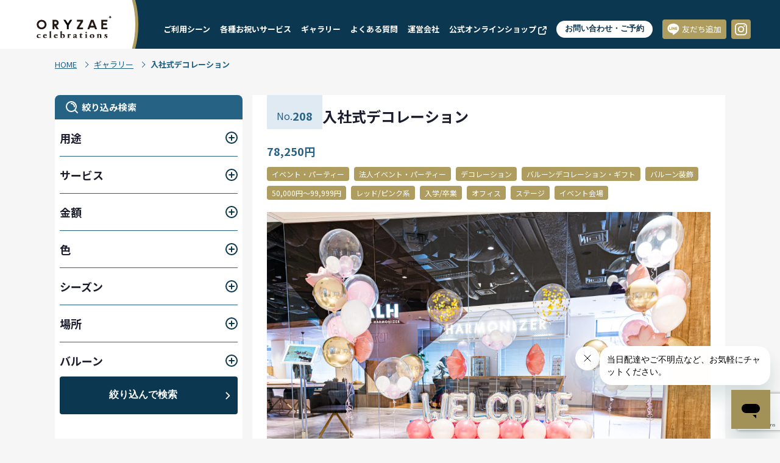

--- FILE ---
content_type: text/html; charset=UTF-8
request_url: https://oryzae-celebrations.com/gallery/208/
body_size: 37759
content:

<!doctype html>
<html lang="ja">
<head>
<meta charset="UTF-8" />
<meta name="viewport" content="width=device-width,initial-scale=1.0" />
<meta http-equiv="X-UA-Compatible" content="ie=edge" />


<title>208:入社式デコレーション｜全国対応のバルーン装飾ならORYZAE</title>
<meta name="description" content="誕生日・ウェディング・ホテルサプライズ・法人イベント・フォトスポット等のバルーン出張装飾はオリゼセレブレーションズ" />

<meta property="og:url" content="https://oryzae-celebrations.com/gallery/208/" />
<meta property="og:title" content="208:入社式デコレーション｜全国対応のバルーン装飾ならORYZAE" />
<meta property="og:type" content="website" />
<meta property="og:description" content="誕生日・ウェディング・ホテルサプライズ・法人イベント・フォトスポット等のバルーン出張装飾はオリゼセレブレーションズ" />
<meta property="og:image" content="https://oryzae-celebrations.com/wp-content/themes/oryzae_official_site_wp_theme/img/ogp.jpg" />
<meta property="og:site_name" content="全国対応のバルーン装飾ならORYZAE" />
<meta property="og:locale" content="ja_JP" />


<link rel="canonical" href="https://oryzae-celebrations.com/gallery/208/" />

<link rel="icon" href="https://oryzae-celebrations.com/wp-content/themes/oryzae_official_site_wp_theme/img/icon/favicon.ico" sizes="16x16" type="image/png" />
<link rel="icon" href="https://oryzae-celebrations.com/wp-content/themes/oryzae_official_site_wp_theme/img/icon/favicon.ico" sizes="32x32" type="image/png" />
<link rel="icon" href="https://oryzae-celebrations.com/wp-content/themes/oryzae_official_site_wp_theme/img/icon/favicon.ico" sizes="48x48" type="image/png" />
<link rel="icon" href="https://oryzae-celebrations.com/wp-content/themes/oryzae_official_site_wp_theme/img/icon/favicon.ico" sizes="62x62" type="image/png" />
<link rel="apple-touch-icon-precomposed" href="https://oryzae-celebrations.com/wp-content/themes/oryzae_official_site_wp_theme/img/icon/favicon.ico" />
<link rel="shortcut icon" href="https://oryzae-celebrations.com/wp-content/themes/oryzae_official_site_wp_theme/img/icon/logo-oryzae-square.png" />

<link rel="preconnect" href="https://fonts.googleapis.com">
<link rel="preconnect" href="https://fonts.gstatic.com" crossorigin>
<link href="https://fonts.googleapis.com/css2?family=Noto+Sans+JP:wght@400;700;900&family=Scheherazade+New:wght@400;700&display=swap" rel="stylesheet">

<!-- Start of oryzae Zendesk Widget script -->
<script id="ze-snippet" src="https://static.zdassets.com/ekr/snippet.js?key=0f285b71-9ac2-45b6-b9fa-ff6b952f3d01"> </script>
<!-- End of oryzae Zendesk Widget script -->

<!-- Google Tag Manager -->
<script>(function(w,d,s,l,i){w[l]=w[l]||[];w[l].push({'gtm.start':
new Date().getTime(),event:'gtm.js'});var f=d.getElementsByTagName(s)[0],
j=d.createElement(s),dl=l!='dataLayer'?'&l='+l:'';j.async=true;j.src=
'https://www.googletagmanager.com/gtm.js?id='+i+dl;f.parentNode.insertBefore(j,f);
})(window,document,'script','dataLayer','GTM-K9BQ7CJ');</script>
<!-- End Google Tag Manager -->
<meta name='robots' content='max-image-preview:large' />
<link rel="alternate" hreflang="ja" href="https://oryzae-celebrations.com/gallery/208/" />
<link rel="alternate" hreflang="en" href="https://oryzae-celebrations.com/en/gallery/208/" />
<link rel="alternate" hreflang="zh-hans" href="https://oryzae-celebrations.com/zh-hans/gallery/208/" />
<link rel="alternate" hreflang="zh-hant" href="https://oryzae-celebrations.com/zh-hant/gallery/208/" />
<link rel="alternate" hreflang="ko" href="https://oryzae-celebrations.com/ko/gallery/208/" />
<link rel="alternate" hreflang="x-default" href="https://oryzae-celebrations.com/gallery/208/" />

<!-- Google Tag Manager by PYS -->
    <script data-cfasync="false" data-pagespeed-no-defer>
	    window.dataLayerPYS = window.dataLayerPYS || [];
	</script>
<!-- End Google Tag Manager by PYS --><link rel='dns-prefetch' href='//www.google.com' />
<link rel='dns-prefetch' href='//challenges.cloudflare.com' />
<style id='wp-img-auto-sizes-contain-inline-css' type='text/css'>
img:is([sizes=auto i],[sizes^="auto," i]){contain-intrinsic-size:3000px 1500px}
/*# sourceURL=wp-img-auto-sizes-contain-inline-css */
</style>
<link rel='stylesheet' id='wp-block-library-css' href='https://oryzae-celebrations.com/wp-includes/css/dist/block-library/style.min.css' type='text/css' media='all' />
<style id='global-styles-inline-css' type='text/css'>
:root{--wp--preset--aspect-ratio--square: 1;--wp--preset--aspect-ratio--4-3: 4/3;--wp--preset--aspect-ratio--3-4: 3/4;--wp--preset--aspect-ratio--3-2: 3/2;--wp--preset--aspect-ratio--2-3: 2/3;--wp--preset--aspect-ratio--16-9: 16/9;--wp--preset--aspect-ratio--9-16: 9/16;--wp--preset--color--black: #000000;--wp--preset--color--cyan-bluish-gray: #abb8c3;--wp--preset--color--white: #ffffff;--wp--preset--color--pale-pink: #f78da7;--wp--preset--color--vivid-red: #cf2e2e;--wp--preset--color--luminous-vivid-orange: #ff6900;--wp--preset--color--luminous-vivid-amber: #fcb900;--wp--preset--color--light-green-cyan: #7bdcb5;--wp--preset--color--vivid-green-cyan: #00d084;--wp--preset--color--pale-cyan-blue: #8ed1fc;--wp--preset--color--vivid-cyan-blue: #0693e3;--wp--preset--color--vivid-purple: #9b51e0;--wp--preset--gradient--vivid-cyan-blue-to-vivid-purple: linear-gradient(135deg,rgb(6,147,227) 0%,rgb(155,81,224) 100%);--wp--preset--gradient--light-green-cyan-to-vivid-green-cyan: linear-gradient(135deg,rgb(122,220,180) 0%,rgb(0,208,130) 100%);--wp--preset--gradient--luminous-vivid-amber-to-luminous-vivid-orange: linear-gradient(135deg,rgb(252,185,0) 0%,rgb(255,105,0) 100%);--wp--preset--gradient--luminous-vivid-orange-to-vivid-red: linear-gradient(135deg,rgb(255,105,0) 0%,rgb(207,46,46) 100%);--wp--preset--gradient--very-light-gray-to-cyan-bluish-gray: linear-gradient(135deg,rgb(238,238,238) 0%,rgb(169,184,195) 100%);--wp--preset--gradient--cool-to-warm-spectrum: linear-gradient(135deg,rgb(74,234,220) 0%,rgb(151,120,209) 20%,rgb(207,42,186) 40%,rgb(238,44,130) 60%,rgb(251,105,98) 80%,rgb(254,248,76) 100%);--wp--preset--gradient--blush-light-purple: linear-gradient(135deg,rgb(255,206,236) 0%,rgb(152,150,240) 100%);--wp--preset--gradient--blush-bordeaux: linear-gradient(135deg,rgb(254,205,165) 0%,rgb(254,45,45) 50%,rgb(107,0,62) 100%);--wp--preset--gradient--luminous-dusk: linear-gradient(135deg,rgb(255,203,112) 0%,rgb(199,81,192) 50%,rgb(65,88,208) 100%);--wp--preset--gradient--pale-ocean: linear-gradient(135deg,rgb(255,245,203) 0%,rgb(182,227,212) 50%,rgb(51,167,181) 100%);--wp--preset--gradient--electric-grass: linear-gradient(135deg,rgb(202,248,128) 0%,rgb(113,206,126) 100%);--wp--preset--gradient--midnight: linear-gradient(135deg,rgb(2,3,129) 0%,rgb(40,116,252) 100%);--wp--preset--font-size--small: 13px;--wp--preset--font-size--medium: 20px;--wp--preset--font-size--large: 36px;--wp--preset--font-size--x-large: 42px;--wp--preset--spacing--20: 0.44rem;--wp--preset--spacing--30: 0.67rem;--wp--preset--spacing--40: 1rem;--wp--preset--spacing--50: 1.5rem;--wp--preset--spacing--60: 2.25rem;--wp--preset--spacing--70: 3.38rem;--wp--preset--spacing--80: 5.06rem;--wp--preset--shadow--natural: 6px 6px 9px rgba(0, 0, 0, 0.2);--wp--preset--shadow--deep: 12px 12px 50px rgba(0, 0, 0, 0.4);--wp--preset--shadow--sharp: 6px 6px 0px rgba(0, 0, 0, 0.2);--wp--preset--shadow--outlined: 6px 6px 0px -3px rgb(255, 255, 255), 6px 6px rgb(0, 0, 0);--wp--preset--shadow--crisp: 6px 6px 0px rgb(0, 0, 0);}:where(.is-layout-flex){gap: 0.5em;}:where(.is-layout-grid){gap: 0.5em;}body .is-layout-flex{display: flex;}.is-layout-flex{flex-wrap: wrap;align-items: center;}.is-layout-flex > :is(*, div){margin: 0;}body .is-layout-grid{display: grid;}.is-layout-grid > :is(*, div){margin: 0;}:where(.wp-block-columns.is-layout-flex){gap: 2em;}:where(.wp-block-columns.is-layout-grid){gap: 2em;}:where(.wp-block-post-template.is-layout-flex){gap: 1.25em;}:where(.wp-block-post-template.is-layout-grid){gap: 1.25em;}.has-black-color{color: var(--wp--preset--color--black) !important;}.has-cyan-bluish-gray-color{color: var(--wp--preset--color--cyan-bluish-gray) !important;}.has-white-color{color: var(--wp--preset--color--white) !important;}.has-pale-pink-color{color: var(--wp--preset--color--pale-pink) !important;}.has-vivid-red-color{color: var(--wp--preset--color--vivid-red) !important;}.has-luminous-vivid-orange-color{color: var(--wp--preset--color--luminous-vivid-orange) !important;}.has-luminous-vivid-amber-color{color: var(--wp--preset--color--luminous-vivid-amber) !important;}.has-light-green-cyan-color{color: var(--wp--preset--color--light-green-cyan) !important;}.has-vivid-green-cyan-color{color: var(--wp--preset--color--vivid-green-cyan) !important;}.has-pale-cyan-blue-color{color: var(--wp--preset--color--pale-cyan-blue) !important;}.has-vivid-cyan-blue-color{color: var(--wp--preset--color--vivid-cyan-blue) !important;}.has-vivid-purple-color{color: var(--wp--preset--color--vivid-purple) !important;}.has-black-background-color{background-color: var(--wp--preset--color--black) !important;}.has-cyan-bluish-gray-background-color{background-color: var(--wp--preset--color--cyan-bluish-gray) !important;}.has-white-background-color{background-color: var(--wp--preset--color--white) !important;}.has-pale-pink-background-color{background-color: var(--wp--preset--color--pale-pink) !important;}.has-vivid-red-background-color{background-color: var(--wp--preset--color--vivid-red) !important;}.has-luminous-vivid-orange-background-color{background-color: var(--wp--preset--color--luminous-vivid-orange) !important;}.has-luminous-vivid-amber-background-color{background-color: var(--wp--preset--color--luminous-vivid-amber) !important;}.has-light-green-cyan-background-color{background-color: var(--wp--preset--color--light-green-cyan) !important;}.has-vivid-green-cyan-background-color{background-color: var(--wp--preset--color--vivid-green-cyan) !important;}.has-pale-cyan-blue-background-color{background-color: var(--wp--preset--color--pale-cyan-blue) !important;}.has-vivid-cyan-blue-background-color{background-color: var(--wp--preset--color--vivid-cyan-blue) !important;}.has-vivid-purple-background-color{background-color: var(--wp--preset--color--vivid-purple) !important;}.has-black-border-color{border-color: var(--wp--preset--color--black) !important;}.has-cyan-bluish-gray-border-color{border-color: var(--wp--preset--color--cyan-bluish-gray) !important;}.has-white-border-color{border-color: var(--wp--preset--color--white) !important;}.has-pale-pink-border-color{border-color: var(--wp--preset--color--pale-pink) !important;}.has-vivid-red-border-color{border-color: var(--wp--preset--color--vivid-red) !important;}.has-luminous-vivid-orange-border-color{border-color: var(--wp--preset--color--luminous-vivid-orange) !important;}.has-luminous-vivid-amber-border-color{border-color: var(--wp--preset--color--luminous-vivid-amber) !important;}.has-light-green-cyan-border-color{border-color: var(--wp--preset--color--light-green-cyan) !important;}.has-vivid-green-cyan-border-color{border-color: var(--wp--preset--color--vivid-green-cyan) !important;}.has-pale-cyan-blue-border-color{border-color: var(--wp--preset--color--pale-cyan-blue) !important;}.has-vivid-cyan-blue-border-color{border-color: var(--wp--preset--color--vivid-cyan-blue) !important;}.has-vivid-purple-border-color{border-color: var(--wp--preset--color--vivid-purple) !important;}.has-vivid-cyan-blue-to-vivid-purple-gradient-background{background: var(--wp--preset--gradient--vivid-cyan-blue-to-vivid-purple) !important;}.has-light-green-cyan-to-vivid-green-cyan-gradient-background{background: var(--wp--preset--gradient--light-green-cyan-to-vivid-green-cyan) !important;}.has-luminous-vivid-amber-to-luminous-vivid-orange-gradient-background{background: var(--wp--preset--gradient--luminous-vivid-amber-to-luminous-vivid-orange) !important;}.has-luminous-vivid-orange-to-vivid-red-gradient-background{background: var(--wp--preset--gradient--luminous-vivid-orange-to-vivid-red) !important;}.has-very-light-gray-to-cyan-bluish-gray-gradient-background{background: var(--wp--preset--gradient--very-light-gray-to-cyan-bluish-gray) !important;}.has-cool-to-warm-spectrum-gradient-background{background: var(--wp--preset--gradient--cool-to-warm-spectrum) !important;}.has-blush-light-purple-gradient-background{background: var(--wp--preset--gradient--blush-light-purple) !important;}.has-blush-bordeaux-gradient-background{background: var(--wp--preset--gradient--blush-bordeaux) !important;}.has-luminous-dusk-gradient-background{background: var(--wp--preset--gradient--luminous-dusk) !important;}.has-pale-ocean-gradient-background{background: var(--wp--preset--gradient--pale-ocean) !important;}.has-electric-grass-gradient-background{background: var(--wp--preset--gradient--electric-grass) !important;}.has-midnight-gradient-background{background: var(--wp--preset--gradient--midnight) !important;}.has-small-font-size{font-size: var(--wp--preset--font-size--small) !important;}.has-medium-font-size{font-size: var(--wp--preset--font-size--medium) !important;}.has-large-font-size{font-size: var(--wp--preset--font-size--large) !important;}.has-x-large-font-size{font-size: var(--wp--preset--font-size--x-large) !important;}
/*# sourceURL=global-styles-inline-css */
</style>

<style id='classic-theme-styles-inline-css' type='text/css'>
/*! This file is auto-generated */
.wp-block-button__link{color:#fff;background-color:#32373c;border-radius:9999px;box-shadow:none;text-decoration:none;padding:calc(.667em + 2px) calc(1.333em + 2px);font-size:1.125em}.wp-block-file__button{background:#32373c;color:#fff;text-decoration:none}
/*# sourceURL=/wp-includes/css/classic-themes.min.css */
</style>
<link rel='stylesheet' id='ai-alt-text-generator-public-css' href='https://oryzae-celebrations.com/wp-content/plugins/ai-alt-text-generator/public/css/ai-alt-text-generator-public.css?ver=2.1.2' type='text/css' media='all' />
<link rel='stylesheet' id='contact-form-7-css' href='https://oryzae-celebrations.com/wp-content/plugins/contact-form-7/includes/css/styles.css?ver=6.1' type='text/css' media='all' />
<link rel='stylesheet' id='wpcf7-redirect-script-frontend-css' href='https://oryzae-celebrations.com/wp-content/plugins/wpcf7-redirect/build/css/wpcf7-redirect-frontend.min.css' type='text/css' media='all' />
<link rel='stylesheet' id='wpml-legacy-horizontal-list-0-css' href='https://oryzae-celebrations.com/wp-content/plugins/sitepress-multilingual-cms/templates/language-switchers/legacy-list-horizontal/style.min.css?ver=1' type='text/css' media='all' />
<link rel='stylesheet' id='style-css' href='https://oryzae-celebrations.com/wp-content/themes/oryzae_official_site_wp_theme/style.css' type='text/css' media='all' />
<link rel='stylesheet' id='cf7cf-style-css' href='https://oryzae-celebrations.com/wp-content/plugins/cf7-conditional-fields/style.css?ver=2.6' type='text/css' media='all' />
<script type="text/javascript" id="wpml-cookie-js-extra">
/* <![CDATA[ */
var wpml_cookies = {"wp-wpml_current_language":{"value":"ja","expires":1,"path":"/"}};
var wpml_cookies = {"wp-wpml_current_language":{"value":"ja","expires":1,"path":"/"}};
//# sourceURL=wpml-cookie-js-extra
/* ]]> */
</script>
<script type="text/javascript" src="https://oryzae-celebrations.com/wp-content/plugins/sitepress-multilingual-cms/res/js/cookies/language-cookie.js?ver=476000" id="wpml-cookie-js" defer="defer" data-wp-strategy="defer"></script>
<script type="text/javascript" src="https://oryzae-celebrations.com/wp-includes/js/jquery/jquery.min.js?ver=3.7.1" id="jquery-core-js"></script>
<script type="text/javascript" src="https://oryzae-celebrations.com/wp-includes/js/jquery/jquery-migrate.min.js?ver=3.4.1" id="jquery-migrate-js"></script>
<script type="text/javascript" src="https://oryzae-celebrations.com/wp-content/plugins/ai-alt-text-generator/public/js/ai-alt-text-generator-public.js?ver=2.1.2" id="ai-alt-text-generator-public-js"></script>
<meta name="generator" content="WPML ver:4.7.6 stt:59,61,1,28,29;" />
		<style type="text/css" id="wp-custom-css">
			.select-radio > span > label > input {
	-webkit-appearance: auto;
	appearance: auto;
}

/* 立札の表示 */
.tatefuda-img-mini-wrapper {
	position: relative;
  text-align: center;
  cursor: pointer;
}
.tatefuda-img-mini-wrapper  .tatefuda-img-mini {
	width: 50%;
}
.tatefuda-img-mini-wrapper .zoom-icon {
	position: absolute;
	width: 10%;
	left: 50%;
	top: 50%;
	transform: translate(-50%, -50%);
}

.tatefuda-zoom{
	display;none;
	position:fixed;
}

.tatefuda-exp-wrapper.tatefuda-open  .tatefuda-zoom{
	display: flex;
	justify-content: center;
	align-items: center;
	top: 0;
	bottom: 0;
	left: 0;
	right: 0;
	background: rgba(0, 0, 0, 0.7);
  z-index: 1000000;
}

.tatefuda-zoom .tatefuda-img-large-wrapper{
	position:relative;
	width:90%
}

.tatefuda-zoom .tatefuda-img-large-wrapper::before{
height: 30px;
    height: 50px;
    color: white;
    content: "×";
    position: absolute;
    right: -25px;
    top: -25px;
    width: 50px;
    font-size: 25px;
    background: blue;
    border-radius: 50%;
    text-align: center;
    line-height: 50px;
    background-color: #0B3750;
	cursor:pointer;
}

body.tatefuda-open{
	overflow: hidden;
}

		</style>
		
<script src="/wp-includes/js/hoverintent-js.min.js?ver=2.2.1"></script>
<script src="/wp-content/plugins/wpcf7-redirect/build/js/wpcf7r-fe.js?ver=1.1"></script>

<script src="https://oryzae-celebrations.com/wp-content/themes/oryzae_official_site_wp_theme/js/jquery-3.6.0.min.js"></script>
<script src="https://oryzae-celebrations.com/wp-content/themes/oryzae_official_site_wp_theme/js/swiper-4.5.3.min.js"></script>
<!-- <script src="https://oryzae-celebrations.com/wp-content/themes/oryzae_official_site_wp_theme/js/swiper-bundle.min.js"></script> -->
<script src="https://oryzae-celebrations.com/wp-content/themes/oryzae_official_site_wp_theme/js/common.min.js"></script>



<script src="https://oryzae-celebrations.com/wp-content/themes/oryzae_official_site_wp_theme/js/js.cookie.min.js"></script>
<script src="https://oryzae-celebrations.com/wp-content/themes/oryzae_official_site_wp_theme/js/gallery.min.js"></script>

</head>

<body class="wp-singular gallery-template-default single single-gallery postid-16845 wp-theme-oryzae_official_site_wp_theme">


	<div id="l-wrapper" class="c-wrapper">

		
<header class="l-header jc-header is-top" style="top: 0">
	<div class="c-header">
		<div class="c-header_inner">
			<div class="c-header_logo_wrap">
				<div class="c-header_logo">
					<a href="https://oryzae-celebrations.com/">
						<img src="https://oryzae-celebrations.com/wp-content/themes/oryzae_official_site_wp_theme/img/image/logo-oryzae.svg" alt="ORYZAE">
					</a>
				</div>
			</div>
			<nav class="c-header_nav">
				<ul>
					<li>
						<a href="https://oryzae-celebrations.com/#scene">
							ご利用シーン						</a>
					</li>
					<li class="c-header_nav-service">
						<a href="https://oryzae-celebrations.com/service">
							各種お祝いサービス						</a>
					</li>
					<li class="c-header_nav-gallery">
						<a href="https://oryzae-celebrations.com/gallery">
							ギャラリー						</a>
					</li>
					<li class="c-header_nav-faq">
						<a href="https://oryzae-celebrations.com/faq">
							よくある質問						</a>
					</li>
					<li class="c-header_nav-company">
						<a href="https://oryzae-celebrations.com/company">
							運営会社						</a>
					</li>
					<li>
						<a href="https://shop.oryzae-celebrations.com/" target="_blank" rel="noreferrer noopener">
							公式オンラインショップ							<img src="https://oryzae-celebrations.com/wp-content/themes/oryzae_official_site_wp_theme/img/icon/link-external.svg" alt="">
						</a>
					</li>
					<li>
						<button class="c-header_button" id="contact-modal_btn">お問い合わせ・ご予約</button>
						<div class="contact-modal">
							<div class="contact-modal_bg"></div>
							<div class="contact-modal_inner">
								<div class="contact-modal_btn-close">閉じる</div>
								<p>お問い合わせ・ご予約の種類を選択してください</p>
								
<ul class="contact-list">
		<li>	
		<figure>
			<img src="https://oryzae-celebrations.com/wp-content/uploads/hotel-room-decoration.jpg" alt="ホテル客室装飾">
		</figure>
		<a href="https://oryzae-celebrations.com/contact/hotel-room-decoration/" class="contact-list_btn">
			<span>ホテル客室装飾</span>
		</a>
	</li>
		<li>	
		<figure>
			<img src="https://oryzae-celebrations.com/wp-content/uploads/home-decoration.jpg" alt="自宅装飾">
		</figure>
		<a href="https://oryzae-celebrations.com/contact/home-decoration/" class="contact-list_btn">
			<span>自宅装飾</span>
		</a>
	</li>
		<li>	
		<figure>
			<img src="https://oryzae-celebrations.com/wp-content/uploads/restaurants-and-facilities.jpg" alt="レストラン等その他施設装飾">
		</figure>
		<a href="https://oryzae-celebrations.com/contact/restaurants-and-facilities/" class="contact-list_btn">
			<span>レストラン等その他施設装飾</span>
		</a>
	</li>
		<li>	
		<figure>
			<img src="https://oryzae-celebrations.com/wp-content/uploads/corporate-events.jpg" alt="法人イベント装飾">
		</figure>
		<a href="https://oryzae-celebrations.com/contact/corporate-events/" class="contact-list_btn">
			<span>法人イベント装飾</span>
		</a>
	</li>
		<li>	
		<figure>
			<img src="https://oryzae-celebrations.com/wp-content/uploads/balloonstand-and-flowers.jpg" alt="バルーンスタンド・お祝い花">
		</figure>
		<a href="https://oryzae-celebrations.com/contact/balloonstand-and-flowers/" class="contact-list_btn">
			<span>バルーンスタンド・お祝い花</span>
		</a>
	</li>
		<li>	
		<figure>
			<img src="https://oryzae-celebrations.com/wp-content/uploads/contact-others.jpg" alt="その他">
		</figure>
		<a href="https://oryzae-celebrations.com/contact/contact-others/" class="contact-list_btn">
			<span>その他</span>
		</a>
	</li>
	</ul>
							</div>
						</div>
					</li>
					<li>
						<ul>
															<li>
									<a href="https://lin.ee/1EokQP2" target="_blank" rel="noopener noreferrer" class="c-button-share">
										<img src="https://oryzae-celebrations.com/wp-content/themes/oryzae_official_site_wp_theme/img/icon/sns-line.svg" alt="LINE">
										<span>友だち追加</span>
									</a>
								</li>
																						<li>
									<a href="https://www.instagram.com/oryzae_celebrations/?hl=ja" target="_blank" rel="noopener noreferrer" class="c-button-share c-button-share-square">
										<img src="https://oryzae-celebrations.com/wp-content/themes/oryzae_official_site_wp_theme/img/icon/sns-instagram.svg" alt="instagram">
									</a>
								</li>
													</ul>
					</li>
				</ul>
			</nav>
		</div>
	</div>
</header>

<div class="c-header_hamburger jc-hamburger">
	<span></span>
	<span></span>
	<span></span>
</div>

<div class="l-slidemenu mobile-visibility jc-slidemenu" style="left: 100vw;">
	<div class="c-slidemenu">
		<div class="c-slidemenu_inner">
			<ul class="c-slidemenu_share_buttons">
									<li>
						<a href="https://www.instagram.com/oryzae_celebrations/?hl=ja" target="_blank" rel="noopener noreferrer" class="c-button-share">
							<img src="https://oryzae-celebrations.com/wp-content/themes/oryzae_official_site_wp_theme/img/icon/sns-instagram.svg" alt="Instagram">
							<span>Instagram</span>
						</a>
					</li>
													<li>
						<a href="https://lin.ee/1EokQP2" target="_blank" rel="noopener noreferrer" class="c-button-share">
							<img src="https://oryzae-celebrations.com/wp-content/themes/oryzae_official_site_wp_theme/img/icon/sns-line.svg" alt="LINE">
							<span>友だち追加</span>
						</a>
					</li>
							</ul>
			<div class="c-slidemenu_language_selector">
				
<div class="wpml-ls-statics-shortcode_actions wpml-ls wpml-ls-legacy-list-horizontal">
	<ul><li class="wpml-ls-slot-shortcode_actions wpml-ls-item wpml-ls-item-ja wpml-ls-current-language wpml-ls-first-item wpml-ls-item-legacy-list-horizontal">
				<a href="https://oryzae-celebrations.com/gallery/208/" class="wpml-ls-link"><img
            class="wpml-ls-flag"
            src="https://oryzae-celebrations.com/wp-content/plugins/sitepress-multilingual-cms/res/flags/ja.svg"
            alt=""
            width=18
            height=12
    /><span class="wpml-ls-native">日本語</span></a>
			</li><li class="wpml-ls-slot-shortcode_actions wpml-ls-item wpml-ls-item-en wpml-ls-item-legacy-list-horizontal">
				<a href="https://oryzae-celebrations.com/en/gallery/208/" class="wpml-ls-link"><img
            class="wpml-ls-flag"
            src="https://oryzae-celebrations.com/wp-content/plugins/sitepress-multilingual-cms/res/flags/en.svg"
            alt=""
            width=18
            height=12
    /><span class="wpml-ls-native" lang="en">English</span><span class="wpml-ls-display"><span class="wpml-ls-bracket"></span></span></a>
			</li><li class="wpml-ls-slot-shortcode_actions wpml-ls-item wpml-ls-item-zh-hans wpml-ls-item-legacy-list-horizontal">
				<a href="https://oryzae-celebrations.com/zh-hans/gallery/208/" class="wpml-ls-link"><img
            class="wpml-ls-flag"
            src="https://oryzae-celebrations.com/wp-content/plugins/sitepress-multilingual-cms/res/flags/zh-hans.svg"
            alt=""
            width=18
            height=12
    /><span class="wpml-ls-native" lang="zh-hans">简体中文</span><span class="wpml-ls-display"><span class="wpml-ls-bracket"></span></span></a>
			</li><li class="wpml-ls-slot-shortcode_actions wpml-ls-item wpml-ls-item-zh-hant wpml-ls-item-legacy-list-horizontal">
				<a href="https://oryzae-celebrations.com/zh-hant/gallery/208/" class="wpml-ls-link"><img
            class="wpml-ls-flag"
            src="https://oryzae-celebrations.com/wp-content/plugins/sitepress-multilingual-cms/res/flags/zh-hant.svg"
            alt=""
            width=18
            height=12
    /><span class="wpml-ls-native" lang="zh-hant">繁體中文</span><span class="wpml-ls-display"><span class="wpml-ls-bracket"></span></span></a>
			</li><li class="wpml-ls-slot-shortcode_actions wpml-ls-item wpml-ls-item-ko wpml-ls-last-item wpml-ls-item-legacy-list-horizontal">
				<a href="https://oryzae-celebrations.com/ko/gallery/208/" class="wpml-ls-link"><img
            class="wpml-ls-flag"
            src="https://oryzae-celebrations.com/wp-content/plugins/sitepress-multilingual-cms/res/flags/ko.svg"
            alt=""
            width=18
            height=12
    /><span class="wpml-ls-native" lang="ko">한국어</span><span class="wpml-ls-display"><span class="wpml-ls-bracket"></span></span></a>
			</li></ul>
</div>
			</div>
			<div class="c-slidemenu_nav">
				<ul class="c-slidemenu-list">
					<li>
						<a href="https://oryzae-celebrations.com/">
							<div class="c-slidemenu-list_title">
								<img src="https://oryzae-celebrations.com/wp-content/themes/oryzae_official_site_wp_theme/img/icon/star-footer-menu.svg" alt="★">★
								HOME							</div>
						</a>
					</li>
					<li>
						<input type="checkbox" id="slidemenu-service">
						<label for="slidemenu-service">
							<span></span>
						</label>
						<a href="https://oryzae-celebrations.com/service">
							<div class="c-slidemenu-list_title">
								<img src="https://oryzae-celebrations.com/wp-content/themes/oryzae_official_site_wp_theme/img/icon/star-footer-menu.svg" alt="★">
								各種お祝いサービス							</div>
						</a>
						<ul>									<li>
										・
										<a href="https://oryzae-celebrations.com/service/deco/">
											デコレーション										</a>

										<ul>
											<li>
												－
												<a href="https://oryzae-celebrations.com/service/deco/balloon/">
													バルーンデコレーション・ギフト												</a>
											</li>

										
											<li>
												－
												<a href="https://oryzae-celebrations.com/service/deco/flower/">
													フラワーデコレーション・ギフト												</a>
											</li>

										
											<li>
												－
												<a href="https://oryzae-celebrations.com/service/deco/champagnetower/">
													シャンパンタワーの出張設置＆レンタル　装飾まで実施												</a>
											</li>

										</ul>									</li>
																	<li>
										・
										<a href="https://oryzae-celebrations.com/service/catering/">
											ケータリング										</a>

										<ul>
											<li>
												－
												<a href="https://oryzae-celebrations.com/service/catering/cake/">
													オリジナルケーキ・アイシングクッキー												</a>
											</li>

										
											<li>
												－
												<a href="https://oryzae-celebrations.com/service/catering/sushi/">
													出張寿司												</a>
											</li>

										</ul>									</li>
																	<li>
										・
										<a href="https://oryzae-celebrations.com/service/performer/">
											パフォーマー										</a>

										<ul>
											<li>
												－
												<a href="https://oryzae-celebrations.com/service/performer/livemusic/">
													生演奏												</a>
											</li>

										
											<li>
												－
												<a href="https://oryzae-celebrations.com/service/performer/livekaraoke/">
													生バンドカラオケ												</a>
											</li>

										
											<li>
												－
												<a href="https://oryzae-celebrations.com/service/performer/magic/">
													マジシャン												</a>
											</li>

										
											<li>
												－
												<a href="https://oryzae-celebrations.com/service/performer/clown/">
													クラウン												</a>
											</li>

										
											<li>
												－
												<a href="https://oryzae-celebrations.com/service/performer/face-painting/">
													フェイスペインティング												</a>
											</li>

										
											<li>
												－
												<a href="https://oryzae-celebrations.com/service/performer/flair-bartending/">
													フレアバーテンディング												</a>
											</li>

										</ul>									</li>
								</ul>					</li>
					<li>
						<input type="checkbox" id="slidemenu-scene-private">
						<label for="slidemenu-scene-private">
							<span></span>
						</label>
						<div class="c-slidemenu-list_title">
							<img src="https://oryzae-celebrations.com/wp-content/themes/oryzae_official_site_wp_theme/img/icon/star-footer-menu.svg" alt="★">ご利用シーン(個人)						</div>
						<ul>										<li>
											・
											<a href="https://oryzae-celebrations.com/birthday/">
												誕生日サプライズ											</a>
										</li>
																			<li>
											・
											<a href="https://oryzae-celebrations.com/wedding/">
												ウェディング デコレーション											</a>
										</li>
																			<li>
											・
											<a href="https://oryzae-celebrations.com/pregnancy-childbirth/">
												妊娠・出産祝い											</a>
										</li>
																			<li>
											・
											<a href="https://oryzae-celebrations.com/anniversary-party/">
												記念日のお祝い・パーティー装飾											</a>
										</li>
																			<li>
											・
											<a href="https://oryzae-celebrations.com/rectial/">
												発表会・コンサート・ライブの装飾											</a>
										</li>
																			<li>
											・
											<a href="https://oryzae-celebrations.com/studio/">
												スタジオ・フォトスタジオの背景装飾											</a>
										</li>
																			<li>
											・
											<a href="https://oryzae-celebrations.com/admission-graduation/">
												入学・卒業（卒園）の装飾・サプライズ											</a>
										</li>
									</ul>					</li>
					<li>
						<input type="checkbox" id="slidemenu-scene-corporate">
						<label for="slidemenu-scene-corporate">
							<span></span>
						</label>
						<div class="c-slidemenu-list_title">
							<img src="https://oryzae-celebrations.com/wp-content/themes/oryzae_official_site_wp_theme/img/icon/star-footer-menu.svg" alt="★">ご利用シーン(法人)						</div>
						<ul>										<li>
											・
											<a href="https://oryzae-celebrations.com/stand/">
												バルーンスタンド・お祝い花・フラスタ											</a>
										</li>
																			<li>
											・
											<a href="https://oryzae-celebrations.com/onboarding/">
												入社式・内定式											</a>
										</li>
																			<li>
											・
											<a href="https://oryzae-celebrations.com/corporateevent/">
												法人イベント装飾											</a>
										</li>
																			<li>
											・
											<a href="https://oryzae-celebrations.com/store-display/">
												店舗装飾・ディスプレイ装飾・店内装飾											</a>
										</li>
																			<li>
											・
											<a href="https://oryzae-celebrations.com/familyday/">
												ファミリーデー											</a>
										</li>
																			<li>
											・
											<a href="https://oryzae-celebrations.com/onlineevent/">
												オンライン・ライブ配信の背景装飾											</a>
										</li>
																			<li>
											・
											<a href="https://oryzae-celebrations.com/photo-spots-and-photo-booths/">
												フォトスポット・フォトブースの制作											</a>
										</li>
									</ul>					</li>
					<li>
						<input type="checkbox" id="slidemenu-season-events">
						<label for="slidemenu-season-events">
							<span></span>
						</label>
						<a href="https://oryzae-celebrations.com/seasonal-events">
							<div class="c-slidemenu-list_title">
								<img src="https://oryzae-celebrations.com/wp-content/themes/oryzae_official_site_wp_theme/img/icon/star-footer-menu.svg" alt="★">
								シーズンイベント							</div>
						</a>
						<ul>								<li>
									・<a href="https://oryzae-celebrations.com/seasonal-events/christmas/">
										クリスマス									</a>
								</li>
																<li>
									・<a href="https://oryzae-celebrations.com/seasonal-events/halloween/">
										ハロウィン									</a>
								</li>
								</ul>					</li>
					<li>
						<input type="checkbox" id="slidemenu-gallery">
						<label for="slidemenu-gallery">
							<span></span>
						</label>
						<a href="https://oryzae-celebrations.com/gallery">
							<div class="c-slidemenu-list_title">
								<img src="https://oryzae-celebrations.com/wp-content/themes/oryzae_official_site_wp_theme/img/icon/star-footer-menu.svg" alt="★">
								ギャラリー							</div>
						</a>
						<ul>
															<li>
									・<a href="https://oryzae-celebrations.com/gallery/gallery_category/balloon-message/">
										バルーン電報									</a>
								</li>
															<li>
									・<a href="https://oryzae-celebrations.com/gallery/gallery_category/pregnancy-childbirth/">
										妊娠・出産祝い									</a>
								</li>
															<li>
									・<a href="https://oryzae-celebrations.com/gallery/gallery_category/birthdaysurprise/">
										誕生日サプライズ									</a>
								</li>
															<li>
									・<a href="https://oryzae-celebrations.com/gallery/gallery_category/anniversary_event/">
										法人イベント・パーティ									</a>
								</li>
															<li>
									・<a href="https://oryzae-celebrations.com/gallery/gallery_category/celebration_balloon/">
										お祝いバルーン（移転祝い・上場祝い・開店祝い）									</a>
								</li>
															<li>
									・<a href="https://oryzae-celebrations.com/gallery/gallery_category/party/">
										イベント・パーティー									</a>
								</li>
															<li>
									・<a href="https://oryzae-celebrations.com/gallery/gallery_category/halloween/">
										ハロウィン									</a>
								</li>
															<li>
									・<a href="https://oryzae-celebrations.com/gallery/gallery_category/kidsbirthday/">
										キッズバースデー									</a>
								</li>
															<li>
									・<a href="https://oryzae-celebrations.com/gallery/gallery_category/balloon_bouquet/">
										バルーンブーケ									</a>
								</li>
															<li>
									・<a href="https://oryzae-celebrations.com/gallery/gallery_category/firstbirthday/">
										ファーストバースデー									</a>
								</li>
															<li>
									・<a href="https://oryzae-celebrations.com/gallery/gallery_category/familyday/">
										ファミリーデー									</a>
								</li>
															<li>
									・<a href="https://oryzae-celebrations.com/gallery/gallery_category/wedding/">
										ウェディング									</a>
								</li>
															<li>
									・<a href="https://oryzae-celebrations.com/gallery/gallery_category/display/">
										ディスプレイ・店舗装飾									</a>
								</li>
															<li>
									・<a href="https://oryzae-celebrations.com/gallery/gallery_category/christmas/">
										クリスマス									</a>
								</li>
															<li>
									・<a href="https://oryzae-celebrations.com/gallery/gallery_category/propose/">
										プロポーズ									</a>
								</li>
													</ul>
					</li>
					<li>
						<a href="https://oryzae-celebrations.com/faq">
							<div class="c-slidemenu-list_title">
								<img src="https://oryzae-celebrations.com/wp-content/themes/oryzae_official_site_wp_theme/img/icon/star-footer-menu.svg" alt="★">
								よくある質問							</div>
						</a>
					</li>
					<li>
						<a href="https://shop.oryzae-celebrations.com/" target="_blank">
							<div class="c-slidemenu-list_title">
								<img src="https://oryzae-celebrations.com/wp-content/themes/oryzae_official_site_wp_theme/img/icon/star-footer-menu.svg" alt="★">
								公式オンラインショップ
								<img src="https://oryzae-celebrations.com/wp-content/themes/oryzae_official_site_wp_theme/img/icon/link-external.svg" alt="外部リンク" style="margin-left: 6px">
							</div>
						</a>
					</li>
					<li>
						<a href="https://oryzae-celebrations.com/same-day">
							<div class="c-slidemenu-list_title">
								<img src="https://oryzae-celebrations.com/wp-content/themes/oryzae_official_site_wp_theme/img/icon/star-footer-menu.svg" alt="★">
								当日ご利用のお客様							</div>
						</a>
					</li>
					<li>
						<a href="https://oryzae-celebrations.com/company">
							<div class="c-slidemenu-list_title">
								<img src="https://oryzae-celebrations.com/wp-content/themes/oryzae_official_site_wp_theme/img/icon/star-footer-menu.svg" alt="★">
								運営会社							</div>
						</a>
					</li>
					<li>
						<a href="https://oryzae-celebrations.com/recruit">
							<div class="c-slidemenu-list_title">
								<img src="https://oryzae-celebrations.com/wp-content/themes/oryzae_official_site_wp_theme/img/icon/star-footer-menu.svg" alt="★">
								求人情報							</div>
						</a>
					</li>
					<li>
						<a href="https://oryzae-celebrations.com/topics">
							<div class="c-slidemenu-list_title">
								<img src="https://oryzae-celebrations.com/wp-content/themes/oryzae_official_site_wp_theme/img/icon/star-footer-menu.svg" alt="★">
								ブログ							</div>
						</a>
					</li>
					<li>
						<a href="https://oryzae-celebrations.com/sustainability">
							<div class="c-slidemenu-list_title">
								<img src="https://oryzae-celebrations.com/wp-content/themes/oryzae_official_site_wp_theme/img/icon/star-footer-menu.svg" alt="★">
								サステナビリティ							</div>
						</a>
					</li>
					<li>
						<a href="https://oryzae-celebrations.com/privacy-policy">
							<div class="c-slidemenu-list_title">
								<img src="https://oryzae-celebrations.com/wp-content/themes/oryzae_official_site_wp_theme/img/icon/star-footer-menu.svg" alt="★">
								プライバシーポリシー							</div>
						</a>
					</li>
					<li>
						<a href="https://oryzae-celebrations.com/tokuteishotorihikiho">
							<div class="c-slidemenu-list_title">
								<img src="https://oryzae-celebrations.com/wp-content/themes/oryzae_official_site_wp_theme/img/icon/star-footer-menu.svg" alt="★">
								特定商取引法に基づく表記							</div>
						</a>
					</li>
				</ul>
			</div>
			<div class="c-slidemenu_buttons">
				<a href="https://oryzae-celebrations.com/contact?referer_url=gallery/208" class="c-button-disk c-slidemenu_button">
					お問い合わせ・ご予約					<img src="https://oryzae-celebrations.com/wp-content/themes/oryzae_official_site_wp_theme/img/icon/arrow-button-right.svg" alt="→">
				</a>
			</div>
		</div>
	</div>
</div>

		<div class="l-breadcrumb">
			<div class="c-box_inner">
				<ol class="c-breadcrumb">
					<li>
						<a href="https://oryzae-celebrations.com/">
							HOME
						</a>
					</li>					<li>
						<a href="https://oryzae-celebrations.com/gallery/">
							ギャラリー
						</a>
					</li><li>入社式デコレーション</li></ol></div></div>
<div class="l-container">

	<main class="l-main">

		<div class="l-page p-gallery">
				<div class="c-box_inner">
					<div class="l-page-flex l-page-flex-gallery">

						<div class="l-page-flex_side">
							
<div class="c-gallery-search">
	<input type="checkbox" id="search-open">
	<label class="c-gallery-search_head" for="search-open">
		<img src="https://oryzae-celebrations.com/wp-content/themes/oryzae_official_site_wp_theme/img/icon/search.svg" alt="検索">
		<h2>絞り込み検索</h2>
	</label>
	<div class="c-gallery-search_body">
		<form action="https://oryzae-celebrations.com/gallery" method="GET">

		
			<div class="c-gallery-search_item">
				<input type="checkbox" id="usecase">
				<label for="usecase">
					<span class="c-gallery-search_item_title">
						用途					</span>
					<div class="c-gallery-search_item_round">
						<span></span>
						<span></span>
					</div>
				</label>

				<ul class="c-gallery-search_item_list">
					
						<li>
							<input
								type="checkbox"
								name="usecase[]"
								value="u11"
								id="u11"
															>
							<label for="u11">
								バルーン電報（6件）
							</label>
						</li>
					
						<li>
							<input
								type="checkbox"
								name="usecase[]"
								value="u12"
								id="u12"
															>
							<label for="u12">
								出産祝い・ベビーシャワー（15件）
							</label>
						</li>
					
						<li>
							<input
								type="checkbox"
								name="usecase[]"
								value="u2"
								id="u2"
															>
							<label for="u2">
								お祝いバルーン(移転・上場・周年記念・開店など)（27件）
							</label>
						</li>
					
						<li>
							<input
								type="checkbox"
								name="usecase[]"
								value="u3"
								id="u3"
															>
							<label for="u3">
								イベント・パーティー（218件）
							</label>
						</li>
					
						<li>
							<input
								type="checkbox"
								name="usecase[]"
								value="u4"
								id="u4"
															>
							<label for="u4">
								法人イベント・パーティー（99件）
							</label>
						</li>
					
						<li>
							<input
								type="checkbox"
								name="usecase[]"
								value="u5"
								id="u5"
															>
							<label for="u5">
								ウェディング（57件）
							</label>
						</li>
					
						<li>
							<input
								type="checkbox"
								name="usecase[]"
								value="u6"
								id="u6"
															>
							<label for="u6">
								プロポーズ（47件）
							</label>
						</li>
					
						<li>
							<input
								type="checkbox"
								name="usecase[]"
								value="u7"
								id="u7"
															>
							<label for="u7">
								キッズバースデー（62件）
							</label>
						</li>
					
						<li>
							<input
								type="checkbox"
								name="usecase[]"
								value="u8"
								id="u8"
															>
							<label for="u8">
								発表会（5件）
							</label>
						</li>
					
						<li>
							<input
								type="checkbox"
								name="usecase[]"
								value="u9"
								id="u9"
															>
							<label for="u9">
								ファミリーデー（33件）
							</label>
						</li>
					
						<li>
							<input
								type="checkbox"
								name="usecase[]"
								value="u1"
								id="u1"
															>
							<label for="u1">
								バースデーサプライズ（153件）
							</label>
						</li>
									</ul>
			</div>
			
			<div class="c-gallery-search_item">
				<input type="checkbox" id="serve">
				<label for="serve">
					<span class="c-gallery-search_item_title">
						サービス					</span>
					<div class="c-gallery-search_item_round">
						<span></span>
						<span></span>
					</div>
				</label>

				<ul class="c-gallery-search_item_list">
					
						<li>
							<input
								type="checkbox"
								name="serve[]"
								value="%e3%82%aa%e3%83%97%e3%82%b7%e3%83%a7%e3%83%b3"
								id="%e3%82%aa%e3%83%97%e3%82%b7%e3%83%a7%e3%83%b3"
															>
							<label for="%e3%82%aa%e3%83%97%e3%82%b7%e3%83%a7%e3%83%b3">
								オプション（4件）
							</label>
						</li>
					
						<li>
							<input
								type="checkbox"
								name="serve[]"
								value="%e3%82%bf%e3%83%9a%e3%82%b9%e3%83%88%e3%83%aa%e3%83%bc"
								id="%e3%82%bf%e3%83%9a%e3%82%b9%e3%83%88%e3%83%aa%e3%83%bc"
															>
							<label for="%e3%82%bf%e3%83%9a%e3%82%b9%e3%83%88%e3%83%aa%e3%83%bc">
								タペストリー（1件）
							</label>
						</li>
					
						<li>
							<input
								type="checkbox"
								name="serve[]"
								value="sv01"
								id="sv01"
															>
							<label for="sv01">
								デコレーション（282件）
							</label>
						</li>
					
						<li>
							<input
								type="checkbox"
								name="serve[]"
								value="sv01-03"
								id="sv01-03"
															>
							<label for="sv01-03">
								シャンパンタワー（6件）
							</label>
						</li>
					
						<li>
							<input
								type="checkbox"
								name="serve[]"
								value="sv01-01"
								id="sv01-01"
															>
							<label for="sv01-01">
								バルーンデコレーション・ギフト（299件）
							</label>
						</li>
					
						<li>
							<input
								type="checkbox"
								name="serve[]"
								value="sv01-01-01"
								id="sv01-01-01"
															>
							<label for="sv01-01-01">
								バルーン電報（1件）
							</label>
						</li>
					
						<li>
							<input
								type="checkbox"
								name="serve[]"
								value="sv01-01-02"
								id="sv01-01-02"
															>
							<label for="sv01-01-02">
								バルーンフラワー（9件）
							</label>
						</li>
					
						<li>
							<input
								type="checkbox"
								name="serve[]"
								value="sv01-01-04"
								id="sv01-01-04"
															>
							<label for="sv01-01-04">
								バルーンスタンド（46件）
							</label>
						</li>
					
						<li>
							<input
								type="checkbox"
								name="serve[]"
								value="sv01-01-03"
								id="sv01-01-03"
															>
							<label for="sv01-01-03">
								スパークバルーン（1件）
							</label>
						</li>
					
						<li>
							<input
								type="checkbox"
								name="serve[]"
								value="sv01-01-05"
								id="sv01-01-05"
															>
							<label for="sv01-01-05">
								バルーンアーチ（16件）
							</label>
						</li>
					
						<li>
							<input
								type="checkbox"
								name="serve[]"
								value="sv01-01-06"
								id="sv01-01-06"
															>
							<label for="sv01-01-06">
								バルーンアレンジメント（11件）
							</label>
						</li>
					
						<li>
							<input
								type="checkbox"
								name="serve[]"
								value="sv01-01-07"
								id="sv01-01-07"
															>
							<label for="sv01-01-07">
								バルーン装飾（179件）
							</label>
						</li>
					
						<li>
							<input
								type="checkbox"
								name="serve[]"
								value="sv01-01-08"
								id="sv01-01-08"
															>
							<label for="sv01-01-08">
								バルーンブーケ（46件）
							</label>
						</li>
					
						<li>
							<input
								type="checkbox"
								name="serve[]"
								value="sv01-02"
								id="sv01-02"
															>
							<label for="sv01-02">
								フラワーデコレーション・ギフト（7件）
							</label>
						</li>
					
						<li>
							<input
								type="checkbox"
								name="serve[]"
								value="sv02"
								id="sv02"
															>
							<label for="sv02">
								ケータリング（0件）
							</label>
						</li>
					
						<li>
							<input
								type="checkbox"
								name="serve[]"
								value="sv03"
								id="sv03"
															>
							<label for="sv03">
								パフォーマー（0件）
							</label>
						</li>
									</ul>
			</div>
			
			<div class="c-gallery-search_item">
				<input type="checkbox" id="price">
				<label for="price">
					<span class="c-gallery-search_item_title">
						金額					</span>
					<div class="c-gallery-search_item_round">
						<span></span>
						<span></span>
					</div>
				</label>

				<ul class="c-gallery-search_item_list">
					
						<li>
							<input
								type="checkbox"
								name="price[]"
								value="p0"
								id="p0"
															>
							<label for="p0">
								〜4,999円（8件）
							</label>
						</li>
					
						<li>
							<input
								type="checkbox"
								name="price[]"
								value="p1"
								id="p1"
															>
							<label for="p1">
								5,000円〜9,999円（18件）
							</label>
						</li>
					
						<li>
							<input
								type="checkbox"
								name="price[]"
								value="p2"
								id="p2"
															>
							<label for="p2">
								10,000円〜14,999円（15件）
							</label>
						</li>
					
						<li>
							<input
								type="checkbox"
								name="price[]"
								value="p3"
								id="p3"
															>
							<label for="p3">
								15,000円〜19,999円（23件）
							</label>
						</li>
					
						<li>
							<input
								type="checkbox"
								name="price[]"
								value="p4"
								id="p4"
															>
							<label for="p4">
								20,000円〜29,999円（41件）
							</label>
						</li>
					
						<li>
							<input
								type="checkbox"
								name="price[]"
								value="p5"
								id="p5"
															>
							<label for="p5">
								30,000円〜39,999円（43件）
							</label>
						</li>
					
						<li>
							<input
								type="checkbox"
								name="price[]"
								value="p6"
								id="p6"
															>
							<label for="p6">
								40,000円〜49,999円（43件）
							</label>
						</li>
					
						<li>
							<input
								type="checkbox"
								name="price[]"
								value="p7"
								id="p7"
															>
							<label for="p7">
								50,000円〜99,999円（99件）
							</label>
						</li>
					
						<li>
							<input
								type="checkbox"
								name="price[]"
								value="p99"
								id="p99"
															>
							<label for="p99">
								100,000円〜（56件）
							</label>
						</li>
									</ul>
			</div>
			
			<div class="c-gallery-search_item">
				<input type="checkbox" id="color">
				<label for="color">
					<span class="c-gallery-search_item_title">
						色					</span>
					<div class="c-gallery-search_item_round">
						<span></span>
						<span></span>
					</div>
				</label>

				<ul class="c-gallery-search_item_list">
					
						<li>
							<input
								type="checkbox"
								name="color[]"
								value="%e3%83%91%e3%83%bc%e3%83%97%e3%83%ab%e7%b3%bb"
								id="%e3%83%91%e3%83%bc%e3%83%97%e3%83%ab%e7%b3%bb"
															>
							<label for="%e3%83%91%e3%83%bc%e3%83%97%e3%83%ab%e7%b3%bb">
								パープル系（17件）
							</label>
						</li>
					
						<li>
							<input
								type="checkbox"
								name="color[]"
								value="c1"
								id="c1"
															>
							<label for="c1">
								レッド/ピンク系（132件）
							</label>
						</li>
					
						<li>
							<input
								type="checkbox"
								name="color[]"
								value="c2"
								id="c2"
															>
							<label for="c2">
								イエロー系（50件）
							</label>
						</li>
					
						<li>
							<input
								type="checkbox"
								name="color[]"
								value="c3"
								id="c3"
															>
							<label for="c3">
								ブルー系（94件）
							</label>
						</li>
					
						<li>
							<input
								type="checkbox"
								name="color[]"
								value="c4"
								id="c4"
															>
							<label for="c4">
								ゴールド・シルバー系（152件）
							</label>
						</li>
					
						<li>
							<input
								type="checkbox"
								name="color[]"
								value="c5"
								id="c5"
															>
							<label for="c5">
								オレンジ系（44件）
							</label>
						</li>
					
						<li>
							<input
								type="checkbox"
								name="color[]"
								value="c6"
								id="c6"
															>
							<label for="c6">
								グリーン系（56件）
							</label>
						</li>
					
						<li>
							<input
								type="checkbox"
								name="color[]"
								value="c7"
								id="c7"
															>
							<label for="c7">
								カラフル系（32件）
							</label>
						</li>
					
						<li>
							<input
								type="checkbox"
								name="color[]"
								value="c8"
								id="c8"
															>
							<label for="c8">
								モノクロ系（39件）
							</label>
						</li>
					
						<li>
							<input
								type="checkbox"
								name="color[]"
								value="c99"
								id="c99"
															>
							<label for="c99">
								その他（31件）
							</label>
						</li>
									</ul>
			</div>
			
			<div class="c-gallery-search_item">
				<input type="checkbox" id="season">
				<label for="season">
					<span class="c-gallery-search_item_title">
						シーズン					</span>
					<div class="c-gallery-search_item_round">
						<span></span>
						<span></span>
					</div>
				</label>

				<ul class="c-gallery-search_item_list">
					
						<li>
							<input
								type="checkbox"
								name="season[]"
								value="s1"
								id="s1"
															>
							<label for="s1">
								入学/卒業（13件）
							</label>
						</li>
					
						<li>
							<input
								type="checkbox"
								name="season[]"
								value="s2"
								id="s2"
															>
							<label for="s2">
								父の日/母の日（7件）
							</label>
						</li>
					
						<li>
							<input
								type="checkbox"
								name="season[]"
								value="s3"
								id="s3"
															>
							<label for="s3">
								ハロウィン（16件）
							</label>
						</li>
					
						<li>
							<input
								type="checkbox"
								name="season[]"
								value="s4"
								id="s4"
															>
							<label for="s4">
								クリスマス（30件）
							</label>
						</li>
					
						<li>
							<input
								type="checkbox"
								name="season[]"
								value="s5"
								id="s5"
															>
							<label for="s5">
								バレンタイン（14件）
							</label>
						</li>
					
						<li>
							<input
								type="checkbox"
								name="season[]"
								value="s99"
								id="s99"
															>
							<label for="s99">
								その他（18件）
							</label>
						</li>
									</ul>
			</div>
			
			<div class="c-gallery-search_item">
				<input type="checkbox" id="place">
				<label for="place">
					<span class="c-gallery-search_item_title">
						場所					</span>
					<div class="c-gallery-search_item_round">
						<span></span>
						<span></span>
					</div>
				</label>

				<ul class="c-gallery-search_item_list">
					
						<li>
							<input
								type="checkbox"
								name="place[]"
								value="%e3%82%a8%e3%83%b3%e3%83%88%e3%83%a9%e3%83%b3%e3%82%b9"
								id="%e3%82%a8%e3%83%b3%e3%83%88%e3%83%a9%e3%83%b3%e3%82%b9"
															>
							<label for="%e3%82%a8%e3%83%b3%e3%83%88%e3%83%a9%e3%83%b3%e3%82%b9">
								エントランス（6件）
							</label>
						</li>
					
						<li>
							<input
								type="checkbox"
								name="place[]"
								value="pl5"
								id="pl5"
															>
							<label for="pl5">
								ウェディング（65件）
							</label>
						</li>
					
						<li>
							<input
								type="checkbox"
								name="place[]"
								value="pl6"
								id="pl6"
															>
							<label for="pl6">
								レストラン（86件）
							</label>
						</li>
					
						<li>
							<input
								type="checkbox"
								name="place[]"
								value="pl7"
								id="pl7"
															>
							<label for="pl7">
								オンライン配信（12件）
							</label>
						</li>
					
						<li>
							<input
								type="checkbox"
								name="place[]"
								value="pl8"
								id="pl8"
															>
							<label for="pl8">
								フォトスポット（67件）
							</label>
						</li>
					
						<li>
							<input
								type="checkbox"
								name="place[]"
								value="pl9"
								id="pl9"
															>
							<label for="pl9">
								自宅（127件）
							</label>
						</li>
					
						<li>
							<input
								type="checkbox"
								name="place[]"
								value="pl1"
								id="pl1"
															>
							<label for="pl1">
								ホテル（115件）
							</label>
						</li>
					
						<li>
							<input
								type="checkbox"
								name="place[]"
								value="pl2"
								id="pl2"
															>
							<label for="pl2">
								オフィス（77件）
							</label>
						</li>
					
						<li>
							<input
								type="checkbox"
								name="place[]"
								value="pl3"
								id="pl3"
															>
							<label for="pl3">
								ステージ（62件）
							</label>
						</li>
					
						<li>
							<input
								type="checkbox"
								name="place[]"
								value="pl4"
								id="pl4"
															>
							<label for="pl4">
								イベント会場（149件）
							</label>
						</li>
									</ul>
			</div>
			
			<div class="c-gallery-search_item">
				<input type="checkbox" id="balloon">
				<label for="balloon">
					<span class="c-gallery-search_item_title">
						バルーン					</span>
					<div class="c-gallery-search_item_round">
						<span></span>
						<span></span>
					</div>
				</label>

				<ul class="c-gallery-search_item_list">
					
						<li>
							<input
								type="checkbox"
								name="balloon[]"
								value="%e3%82%bf%e3%83%9a%e3%82%b9%e3%83%88%e3%83%aa%e3%83%bc"
								id="%e3%82%bf%e3%83%9a%e3%82%b9%e3%83%88%e3%83%aa%e3%83%bc"
															>
							<label for="%e3%82%bf%e3%83%9a%e3%82%b9%e3%83%88%e3%83%aa%e3%83%bc">
								タペストリー（0件）
							</label>
						</li>
					
						<li>
							<input
								type="checkbox"
								name="balloon[]"
								value="%e3%82%ac%e3%83%bc%e3%83%a9%e3%83%b3%e3%83%89"
								id="%e3%82%ac%e3%83%bc%e3%83%a9%e3%83%b3%e3%83%89"
															>
							<label for="%e3%82%ac%e3%83%bc%e3%83%a9%e3%83%b3%e3%83%89">
								ガーランド（5件）
							</label>
						</li>
					
						<li>
							<input
								type="checkbox"
								name="balloon[]"
								value="%e9%80%a0%e8%8a%b1"
								id="%e9%80%a0%e8%8a%b1"
															>
							<label for="%e9%80%a0%e8%8a%b1">
								造花（6件）
							</label>
						</li>
					
						<li>
							<input
								type="checkbox"
								name="balloon[]"
								value="%e3%82%aa%e3%83%96%e3%82%b8%e3%82%a7"
								id="%e3%82%aa%e3%83%96%e3%82%b8%e3%82%a7"
															>
							<label for="%e3%82%aa%e3%83%96%e3%82%b8%e3%82%a7">
								オブジェ（19件）
							</label>
						</li>
					
						<li>
							<input
								type="checkbox"
								name="balloon[]"
								value="%e3%83%90%e3%83%ab%e3%83%bc%e3%83%b3%e3%83%96%e3%83%bc%e3%82%b1"
								id="%e3%83%90%e3%83%ab%e3%83%bc%e3%83%b3%e3%83%96%e3%83%bc%e3%82%b1"
															>
							<label for="%e3%83%90%e3%83%ab%e3%83%bc%e3%83%b3%e3%83%96%e3%83%bc%e3%82%b1">
								バルーンブーケ（77件）
							</label>
						</li>
					
						<li>
							<input
								type="checkbox"
								name="balloon[]"
								value="b1"
								id="b1"
															>
							<label for="b1">
								レター（62件）
							</label>
						</li>
					
						<li>
							<input
								type="checkbox"
								name="balloon[]"
								value="b2"
								id="b2"
															>
							<label for="b2">
								数字（53件）
							</label>
						</li>
					
						<li>
							<input
								type="checkbox"
								name="balloon[]"
								value="b3"
								id="b3"
															>
							<label for="b3">
								ハート（55件）
							</label>
						</li>
					
						<li>
							<input
								type="checkbox"
								name="balloon[]"
								value="b4"
								id="b4"
															>
							<label for="b4">
								スター/ムーン（44件）
							</label>
						</li>
					
						<li>
							<input
								type="checkbox"
								name="balloon[]"
								value="b5"
								id="b5"
															>
							<label for="b5">
								フラワー（21件）
							</label>
						</li>
					
						<li>
							<input
								type="checkbox"
								name="balloon[]"
								value="b6"
								id="b6"
															>
							<label for="b6">
								バスケットアレンジ（2件）
							</label>
						</li>
					
						<li>
							<input
								type="checkbox"
								name="balloon[]"
								value="b7"
								id="b7"
															>
							<label for="b7">
								手持ちブーケ（6件）
							</label>
						</li>
					
						<li>
							<input
								type="checkbox"
								name="balloon[]"
								value="b8"
								id="b8"
															>
							<label for="b8">
								キャラクター（20件）
							</label>
						</li>
									</ul>
			</div>
			
			<div class="p-gallery_search_button">
				<input type="submit" value="絞り込んで検索" class="c-button-default" />
			</div>
		</form>
	</div>
</div>
						</div>

						<div class="l-page-flex_main">
							<div class="l-page-flex_main_content">
								<div class="p-gallery-detail">
									<div class="c-post-head">
										<div class="c-post-head_title">
											<div class="c-gallery-badges">
																									<span class="c-gallery-badge c-gallery-badge--number">208</span>
																							</div>
											<h1>入社式デコレーション</h1>
										</div>
																					<div class="c-gallery-price">78,250円</div>
																				<ul class="c-gallery-tags"><li><a href="https://oryzae-celebrations.com/gallery?usecase%5B%5D=u3">イベント・パーティー</a></li><li><a href="https://oryzae-celebrations.com/gallery?usecase%5B%5D=u4">法人イベント・パーティー</a></li><li><a href="https://oryzae-celebrations.com/gallery?serve%5B%5D=sv01">デコレーション</a></li><li><a href="https://oryzae-celebrations.com/gallery?serve%5B%5D=sv01-01">バルーンデコレーション・ギフト</a></li><li><a href="https://oryzae-celebrations.com/gallery?serve%5B%5D=sv01-01-07">バルーン装飾</a></li><li><a href="https://oryzae-celebrations.com/gallery?price%5B%5D=p7">50,000円〜99,999円</a></li><li><a href="https://oryzae-celebrations.com/gallery?color%5B%5D=c1">レッド/ピンク系</a></li><li><a href="https://oryzae-celebrations.com/gallery?season%5B%5D=s1">入学/卒業</a></li><li><a href="https://oryzae-celebrations.com/gallery?place%5B%5D=pl2">オフィス</a></li><li><a href="https://oryzae-celebrations.com/gallery?place%5B%5D=pl3">ステージ</a></li><li><a href="https://oryzae-celebrations.com/gallery?place%5B%5D=pl4">イベント会場</a></li></ul>
											<div class="c-post-slider_wrap u-mt_016 jc-image-slider">
		<div class="c-post-slider swiper swiper-main swiper-container jc-swiper-main">
			<div class="swiper-wrapper">
																					<div class="swiper-slide p-post-swiper_slide">
							<img
								src="https://oryzae-celebrations.com/wp-content/uploads/208.jpg"
								alt="企業の入社式バルーン装飾"
								class="c-post-swiper_slide_bg "
							>
						</div>
												</div>
					</div>

		
		<div class="c-post-slider-thumbs swiper swiper-thumbs swiper-container jc-swiper-thumbs">
			<div class="swiper-wrapper">
																					<div class="swiper-slide c-post-swiper_slide">
							<img
								src="https://oryzae-celebrations.com/wp-content/uploads/208.jpg"
								alt="企業の入社式バルーン装飾"
								class="c-post-swiper_slide_bg "
							>
						</div>
												</div>
		</div>
	</div>
									</div>
									<div class="c-post_content p-gallery-detail_content">
										<div class="c-button_wrap">
											<a href="#contact" class="c-button-default c-button-default-down">
												装飾のご相談・ご予約											</a>
										</div>

										<h2>入社式を彩るバルーンデコレーション</h2><p>入社式を華やかに演出。<br />
新入社員の方の緊張もほぐれる空間に。<br />
<br />
※会場ごとの設置方法によって金額が異なる場合がございます。</p><p></p>
																					<h2>
												金額イメージ											</h2>

											<div class="c-table_wrap">
												<table>
													<tbody>
																											<tr>
															<th>バルーンブーケ 2本</th>
															<td>32,800円(税込)</td>
														</tr>
																											<tr>
															<th>単体ブーケ 9本</th>
															<td>21,550円(税込)</td>
														</tr>
																											<tr>
															<th>WELCOME オブジェ</th>
															<td>23,900円(税込)</td>
														</tr>
																										</tbody>
												</table>
											</div>

																							<p class="c-text-price">
													<span>合計金額</span>
													78,250円													(税込)												</p>
																					
										<h2>
	各種サービス・オプション</h2>

<div class="c-gallery-option">
	<div class="c-gallery-option_block">
		<div class="c-gallery-option_block_inner">
			<h3>配送タイプ</h3>
			<ul class="c-gallery-option_list">
				<li>
					<div class="c-gallery-option_list_item ">
						<svg width="24" height="24" viewBox="0 0 24 24" xmlns="http://www.w3.org/2000/svg">
							<path d="M21.8376 12.562C21.8276 12.4746 21.8025 12.3895 21.7636 12.3106C21.755 12.2946 21.7536 12.276 21.7436 12.26L19.1003 8.15729C19.041 8.06495 18.9594 7.98897 18.8631 7.93632C18.7667 7.88368 18.6587 7.85604 18.549 7.85596H17.6223V5.09863C17.6223 4.92465 17.5532 4.75779 17.4302 4.63477C17.3071 4.51174 17.1403 4.44263 16.9663 4.44263H2.8103C2.63632 4.44263 2.46946 4.51174 2.34644 4.63477C2.22341 4.75779 2.1543 4.92465 2.1543 5.09863V17.032C2.1543 17.2059 2.22341 17.3728 2.34644 17.4958C2.46946 17.6188 2.63632 17.688 2.8103 17.688H4.91829C5.0601 18.2234 5.37503 18.697 5.81401 19.0348C6.25298 19.3727 6.79136 19.5559 7.3453 19.5559C7.89923 19.5559 8.43761 19.3727 8.87659 19.0348C9.31556 18.697 9.63049 18.2234 9.7723 17.688H13.3163C13.4581 18.2234 13.773 18.697 14.212 19.0348C14.651 19.3727 15.1894 19.5559 15.7433 19.5559C16.2972 19.5559 16.8356 19.3727 17.2746 19.0348C17.7136 18.697 18.0285 18.2234 18.1703 17.688H21.1916C21.3656 17.688 21.5325 17.6188 21.6555 17.4958C21.7785 17.3728 21.8476 17.2059 21.8476 17.032V12.6146C21.8476 12.5953 21.839 12.58 21.8376 12.562ZM18.191 9.16862L19.991 11.9593H17.6236V9.16796L18.191 9.16862ZM7.34497 18.2446C7.10513 18.2446 6.87067 18.1735 6.67124 18.0403C6.47182 17.907 6.31639 17.7176 6.22461 17.496C6.13283 17.2744 6.10881 17.0306 6.1556 16.7954C6.20239 16.5601 6.31789 16.3441 6.48749 16.1745C6.65708 16.0049 6.87314 15.8894 7.10838 15.8426C7.34361 15.7958 7.58746 15.8198 7.80904 15.9116C8.03063 16.0034 8.22002 16.1588 8.35327 16.3582C8.48652 16.5577 8.55764 16.7921 8.55764 17.032C8.55746 17.3535 8.42963 17.6619 8.20225 17.8892C7.97487 18.1166 7.66654 18.2444 7.34497 18.2446V18.2446ZM15.745 18.2446C15.5051 18.2446 15.2707 18.1735 15.0712 18.0403C14.8718 17.907 14.7164 17.7176 14.6246 17.496C14.5328 17.2744 14.5088 17.0306 14.5556 16.7954C14.6024 16.5601 14.7179 16.3441 14.8875 16.1745C15.0571 16.0049 15.2731 15.8894 15.5084 15.8426C15.7436 15.7958 15.9874 15.8198 16.209 15.9116C16.4306 16.0034 16.62 16.1588 16.7533 16.3582C16.8865 16.5577 16.9576 16.7921 16.9576 17.032C16.9576 17.1913 16.9261 17.3491 16.865 17.4962C16.804 17.6434 16.7145 17.7771 16.6018 17.8897C16.4891 18.0023 16.3552 18.0916 16.208 18.1525C16.0608 18.2134 15.903 18.2447 15.7436 18.2446H15.745ZM20.537 16.378H18.1716C18.0298 15.8425 17.7149 15.3689 17.2759 15.0311C16.8369 14.6932 16.2986 14.51 15.7446 14.51C15.1907 14.51 14.6523 14.6932 14.2133 15.0311C13.7744 15.3689 13.4594 15.8425 13.3176 16.378H9.77364C9.63183 15.8425 9.3169 15.3689 8.87793 15.0311C8.43895 14.6932 7.90057 14.51 7.34664 14.51C6.7927 14.51 6.2543 14.6932 5.81533 15.0311C5.37635 15.3689 5.06145 15.8425 4.91964 16.378H3.46763V5.75462H16.3096V12.6146C16.3096 12.7886 16.3787 12.9555 16.5018 13.0785C16.6248 13.2015 16.7917 13.2706 16.9656 13.2706H20.5356L20.537 16.378Z" />
							<path d="M13.1566 7.85596H6.40991C6.23593 7.85596 6.06907 7.92507 5.94604 8.0481C5.82302 8.17112 5.75391 8.33798 5.75391 8.51196C5.75391 8.68594 5.82302 8.8528 5.94604 8.97582C6.06907 9.09884 6.23593 9.16796 6.40991 9.16796H13.1566C13.3306 9.16796 13.4974 9.09884 13.6204 8.97582C13.7435 8.8528 13.8126 8.68594 13.8126 8.51196C13.8126 8.33798 13.7435 8.17112 13.6204 8.0481C13.4974 7.92507 13.3306 7.85596 13.1566 7.85596Z" />
							<path d="M13.1566 10.4094H6.40991C6.23593 10.4094 6.06907 10.4785 5.94604 10.6016C5.82302 10.7246 5.75391 10.8914 5.75391 11.0654C5.75391 11.2394 5.82302 11.4063 5.94604 11.5293C6.06907 11.6523 6.23593 11.7214 6.40991 11.7214H13.1566C13.3306 11.7214 13.4974 11.6523 13.6204 11.5293C13.7435 11.4063 13.8126 11.2394 13.8126 11.0654C13.8126 10.8914 13.7435 10.7246 13.6204 10.6016C13.4974 10.4785 13.3306 10.4094 13.1566 10.4094Z" />
						</svg>
						宅配便					</div>
				</li>
				<li>
					<div class="c-gallery-option_list_item is-active">
						<svg width="24" height="24" viewBox="0 0 24 24" xmlns="http://www.w3.org/2000/svg">
							<path d="M13.6522 10.4581C14.2782 10.2817 14.8289 9.90462 15.2196 9.38476C15.6103 8.86489 15.8195 8.23106 15.8149 7.58074V5.22007C15.8149 4.84876 15.6674 4.49267 15.4048 4.23012C15.1423 3.96757 14.7862 3.82007 14.4149 3.82007H11.1842C10.8129 3.82007 10.4568 3.96757 10.1942 4.23012C9.93168 4.49267 9.78418 4.84876 9.78418 5.22007V5.99873H8.03684C7.86286 5.99873 7.69602 6.06785 7.573 6.19087C7.44997 6.3139 7.38086 6.48075 7.38086 6.65473C7.38086 6.82872 7.44997 6.99558 7.573 7.1186C7.69602 7.24163 7.86286 7.31073 8.03684 7.31073H9.78684V7.48073C9.78396 8.14075 9.98992 8.78477 10.3753 9.32063C10.7606 9.85649 11.3056 10.2567 11.9322 10.4641C11.2938 10.6088 10.7235 10.966 10.3145 11.477C9.90556 11.9881 9.68215 12.6228 9.68085 13.2774V19.5254C9.68085 19.6994 9.74996 19.8662 9.87299 19.9893C9.99601 20.1123 10.1629 20.1814 10.3369 20.1814C10.5108 20.1814 10.6777 20.1123 10.8007 19.9893C10.9237 19.8662 10.9929 19.6994 10.9929 19.5254V13.2781C10.9936 12.8607 11.1597 12.4607 11.4549 12.1656C11.75 11.8706 12.1502 11.7046 12.5675 11.7041H13.0342C13.4515 11.7046 13.8515 11.8706 14.1466 12.1657C14.4417 12.4607 14.6077 12.8608 14.6082 13.2781V19.5261C14.6082 19.7001 14.6773 19.8669 14.8003 19.9899C14.9234 20.113 15.0902 20.1821 15.2642 20.1821C15.4382 20.1821 15.605 20.113 15.728 19.9899C15.8511 19.8669 15.9202 19.7001 15.9202 19.5261V13.2781C15.9195 12.6201 15.6944 11.982 15.2821 11.4692C14.8697 10.9565 14.2947 10.5998 13.6522 10.4581V10.4581ZM11.0995 5.21873C11.0995 5.1961 11.1085 5.1744 11.1245 5.1584C11.1405 5.14239 11.1622 5.1334 11.1849 5.1334H14.4155C14.4387 5.1334 14.4609 5.1426 14.4773 5.15898C14.4937 5.17536 14.5028 5.19757 14.5028 5.22073V5.99807H11.0995V5.21873ZM11.0995 7.48007V7.31007H14.5028V7.5814C14.5029 7.8192 14.4532 8.05438 14.3567 8.27176C14.2603 8.48914 14.1194 8.68389 13.9431 8.84344C13.7667 9.003 13.5589 9.12381 13.333 9.1981C13.1071 9.27239 12.8681 9.2985 12.6315 9.27474C12.1999 9.21615 11.805 9.00049 11.5223 8.66903C11.2397 8.33756 11.0892 7.91355 11.0995 7.47807V7.48007Z" />
							<path d="M7.23081 13.4266C7.4205 13.3333 7.59693 13.2151 7.75547 13.0753C8.00603 12.8471 8.20624 12.5692 8.3433 12.2592C8.48036 11.9493 8.55126 11.6142 8.55147 11.2753V9.19995C8.55094 8.87767 8.42265 8.56876 8.1947 8.34093C7.96675 8.11311 7.65777 7.98497 7.33549 7.98462H4.90281C4.58089 7.98515 4.27231 8.11331 4.04474 8.34101C3.81716 8.56871 3.68917 8.87736 3.68882 9.19929V10.052H2.53282C2.39358 10.052 2.26004 10.1073 2.16158 10.2057C2.06312 10.3042 2.00781 10.4377 2.00781 10.577C2.00781 10.7162 2.06312 10.8497 2.16158 10.9482C2.26004 11.0466 2.39358 11.1019 2.53282 11.1019H3.68882V11.1993C3.68846 11.655 3.81077 12.1024 4.04291 12.4945C4.27505 12.8867 4.60844 13.2091 5.00814 13.428C4.59284 13.6092 4.23931 13.9075 3.9907 14.2863C3.74209 14.6651 3.60916 15.1082 3.60815 15.5613V19.5213C3.60815 19.6953 3.67727 19.8621 3.80029 19.9851C3.92332 20.1082 4.09016 20.1773 4.26414 20.1773C4.43812 20.1773 4.60498 20.1082 4.72801 19.9851C4.85103 19.8621 4.92015 19.6953 4.92015 19.5213V15.5613C4.9205 15.2902 5.02836 15.0303 5.22007 14.8385C5.41178 14.6468 5.67169 14.539 5.94281 14.5386H6.29482C6.56594 14.539 6.82585 14.6468 7.01756 14.8385C7.20927 15.0303 7.31713 15.2902 7.31748 15.5613V19.5213C7.31748 19.6953 7.3866 19.8621 7.50962 19.9851C7.63265 20.1082 7.79951 20.1773 7.97349 20.1773C8.14747 20.1773 8.31431 20.1082 8.43734 19.9851C8.56036 19.8621 8.62948 19.6953 8.62948 19.5213V15.5613C8.62833 15.1082 8.49553 14.6652 8.24721 14.2862C7.99889 13.9072 7.64577 13.6086 7.23081 13.4266V13.4266ZM5.00149 9.29729H7.24015V10.0526H5.00149V9.29729ZM5.00149 11.1019H7.24015V11.2759C7.23999 11.4324 7.20707 11.587 7.14355 11.7299C7.08003 11.8728 6.9873 12.0009 6.87132 12.1058C6.75534 12.2107 6.61868 12.2902 6.47013 12.3392C6.32159 12.3881 6.16445 12.4054 6.00881 12.39C5.72394 12.3499 5.46379 12.2064 5.27799 11.9868C5.0922 11.7672 4.99377 11.4869 5.00149 11.1993V11.1019Z" />
							<path d="M20.5921 13.4273C20.782 13.3335 20.9586 13.2152 21.1175 13.0753C21.368 12.8471 21.5682 12.5692 21.7053 12.2592C21.8424 11.9493 21.9133 11.6142 21.9135 11.2753V9.19995C21.9129 8.87767 21.7847 8.56876 21.5567 8.34093C21.3288 8.11311 21.0197 7.98497 20.6975 7.98462H18.2648C17.9428 7.98497 17.634 8.11306 17.4063 8.34078C17.1786 8.5685 17.0505 8.87725 17.0502 9.19929V10.052H15.8941C15.7549 10.052 15.6214 10.1073 15.5229 10.2057C15.4245 10.3042 15.3691 10.4377 15.3691 10.577C15.3691 10.7162 15.4245 10.8497 15.5229 10.9482C15.6214 11.0466 15.7549 11.1019 15.8941 11.1019H17.0502V11.1993C17.0499 11.655 17.1722 12.1023 17.4043 12.4945C17.6364 12.8866 17.9698 13.209 18.3695 13.428C17.9544 13.6096 17.6011 13.9079 17.3526 14.2867C17.104 14.6654 16.9709 15.1083 16.9695 15.5613V19.5213C16.9695 19.6953 17.0386 19.8621 17.1616 19.9851C17.2846 20.1082 17.4515 20.1773 17.6255 20.1773C17.7995 20.1773 17.9663 20.1082 18.0893 19.9851C18.2124 19.8621 18.2815 19.6953 18.2815 19.5213V15.5613C18.2818 15.2902 18.3897 15.0303 18.5814 14.8385C18.7731 14.6468 19.033 14.539 19.3041 14.5386H19.6555C19.9266 14.539 20.1865 14.6468 20.3782 14.8385C20.5699 15.0303 20.6778 15.2902 20.6781 15.5613V19.5213C20.6781 19.6953 20.7473 19.8621 20.8703 19.9851C20.9933 20.1082 21.1602 20.1773 21.3341 20.1773C21.5081 20.1773 21.675 20.1082 21.798 19.9851C21.921 19.8621 21.9901 19.6953 21.9901 19.5213V15.5613C21.9894 15.1083 21.8569 14.6652 21.6086 14.2863C21.3604 13.9074 21.0072 13.6089 20.5921 13.4273ZM18.3628 9.29729H20.6015V10.0526H18.3628V9.29729ZM18.3628 11.1019H20.6015V11.2759C20.6013 11.4324 20.5684 11.587 20.5049 11.7299C20.4414 11.8728 20.3486 12.0009 20.2326 12.1058C20.1167 12.2107 19.98 12.2902 19.8315 12.3392C19.6829 12.3881 19.5258 12.4054 19.3701 12.39C19.0852 12.3501 18.8249 12.2066 18.6389 11.987C18.453 11.7674 18.3544 11.487 18.3621 11.1993L18.3628 11.1019Z" />
						</svg>
						出張装飾					</div>
				</li>
			</ul>
			<h3>カスタマイズオプション</h3>
			<ul class="c-gallery-option_list">
				<li>
					<div class="c-gallery-option_list_item is-active">
						<svg width="24" height="24" viewBox="0 0 24 24" xmlns="http://www.w3.org/2000/svg">
							<path d="M10.7087 19.3019L8.01865 15.4352L7.39266 16.7686C6.17967 15.6001 5.45484 14.0151 5.36427 12.3333C5.27371 10.6515 5.82417 8.99789 6.90466 7.70589L6.30464 7.19989L10.998 6.81455L10.1526 5.59256C11.7721 5.12109 13.5104 5.28408 15.0141 6.0484C16.5177 6.81272 17.6738 8.12099 18.2473 9.70722L19.7273 9.17055C18.9865 7.1236 17.4633 5.45455 15.4923 4.53022C13.5214 3.6059 11.2642 3.50195 9.21665 4.24122L8.31665 2.94189L6.30464 7.19989L5.70131 6.69389C4.30486 8.36218 3.62542 10.5153 3.81142 12.683C3.99742 14.8506 5.03374 16.8565 6.69399 18.2626L6.01932 19.6992L10.7087 19.3019Z"/>
							<path d="M21.6715 13.3069L18.9868 9.44019L16.9775 13.6995L18.4555 13.5769C18.215 14.5629 17.7503 15.4803 17.0975 16.2575C16.3446 17.1485 15.3714 17.8266 14.2748 18.2243C13.1782 18.622 11.9965 18.7254 10.8475 18.5242L10.5762 20.0748C12.7184 20.4559 14.9242 19.9708 16.7089 18.7262C18.4937 17.4816 19.7113 15.5794 20.0942 13.4375L21.6715 13.3069Z" />
							<path d="M12.1524 9.6207C12.7237 9.6207 12.7351 10.2367 12.7484 10.6347H14.3791C14.3584 9.78537 14.0777 8.33203 12.1791 8.33203C10.5497 8.33203 9.73242 9.43137 9.73242 12.0094C9.73242 14.2827 10.1451 15.716 12.1124 15.716C14.0964 15.716 14.3598 14.0867 14.3791 13.35H12.7451C12.7244 13.7774 12.6898 14.44 12.1318 14.44C11.5318 14.44 11.4471 13.5454 11.4471 12.0154C11.4471 10.2727 11.5917 9.6207 12.1524 9.6207Z"/>
						</svg>
						カラー変更					</div>
				</li>
				<li>
					<div class="c-gallery-option_list_item is-active">
						<svg width="25" height="24" viewBox="0 0 25 24" xmlns="http://www.w3.org/2000/svg">
							<path d="M7.12563 15.0644C7.16793 15.077 7.21253 15.0797 7.25603 15.0723C7.29952 15.065 7.34078 15.0478 7.37661 15.022C7.41244 14.9963 7.44191 14.9627 7.46277 14.9239C7.48363 14.885 7.49533 14.8419 7.49697 14.7978L7.54297 13.1818C7.54481 13.1263 7.56237 13.0724 7.59363 13.0264L8.50629 11.6931C8.5313 11.6565 8.54758 11.6147 8.55388 11.5709C8.56017 11.527 8.55631 11.4823 8.54259 11.4402C8.52887 11.398 8.50567 11.3596 8.47476 11.3279C8.44384 11.2962 8.40605 11.2719 8.3643 11.2571L6.84164 10.7138C6.7888 10.6954 6.74245 10.6621 6.7083 10.6178L5.72097 9.33778C5.69395 9.30265 5.65921 9.2742 5.61945 9.25462C5.57969 9.23504 5.53596 9.22485 5.49164 9.22485C5.44732 9.22485 5.40358 9.23504 5.36381 9.25462C5.32405 9.2742 5.28932 9.30265 5.26229 9.33778L4.27497 10.6178C4.24087 10.6621 4.1945 10.6955 4.14163 10.7138L2.61831 11.2571C2.57656 11.2719 2.53877 11.2962 2.50786 11.3279C2.47694 11.3596 2.45373 11.398 2.44001 11.4402C2.42629 11.4823 2.42242 11.527 2.42871 11.5709C2.43501 11.6147 2.45129 11.6565 2.4763 11.6931L3.38896 13.0264C3.42042 13.0723 3.43802 13.1262 3.43964 13.1818L3.48564 14.7978C3.48728 14.8419 3.49898 14.885 3.51984 14.9239C3.5407 14.9627 3.57017 14.9963 3.606 15.022C3.64183 15.0478 3.68307 15.065 3.72657 15.0723C3.77006 15.0797 3.81466 15.077 3.85696 15.0644L5.40831 14.6091C5.46161 14.5933 5.51833 14.5933 5.57164 14.6091L7.12563 15.0644Z" />
							<path d="M19.2536 10.4691C18.4002 9.04714 16.2676 9.24781 16.2676 11.4171C16.2676 13.3125 18.8269 14.7338 19.2536 14.7338C19.6802 14.7338 22.2389 13.3118 22.2389 11.4171C22.2389 9.24781 20.1062 9.04781 19.2536 10.4691Z" />
							<path d="M12.3741 19.1921C11.1846 19.1922 10.0141 18.8942 8.96942 18.3254L10.0361 17.2781L5.49609 16.0241L6.67942 20.5827L7.80808 19.4714C9.1815 20.3185 10.7638 20.7661 12.3774 20.7641C13.9061 20.7593 15.4073 20.3564 16.7329 19.5951C18.0586 18.8337 19.163 17.7401 19.9374 16.4221L18.5794 15.6221C17.9447 16.7052 17.0385 17.6041 15.9503 18.2302C14.8621 18.8562 13.6295 19.1877 12.3741 19.1921Z" />
							<path d="M12.3719 4.80742C13.5614 4.8073 14.7319 5.10527 15.7766 5.67409L14.7099 6.72142L19.2499 7.97543L18.0666 3.41743L16.9379 4.52876C15.5646 3.68145 13.9823 3.2338 12.3686 3.23609C10.8399 3.24083 9.33877 3.64373 8.01312 4.4051C6.68748 5.16647 5.58303 6.26004 4.80859 7.57809L6.16661 8.37409C6.80195 7.29173 7.70832 6.39358 8.79645 5.76816C9.88457 5.14273 11.1169 4.81161 12.3719 4.80742Z" />
						</svg>
						一部バルーン変更					</div>
				</li>
				<li>
					<div class="c-gallery-option_list_item is-active">
						<svg width="25" height="24" viewBox="0 0 25 24" xmlns="http://www.w3.org/2000/svg">
							<path d="M10.1141 11.1773V12.2273H12.1434V13.0986H10.1161V14.1486H12.1434V15.8526H13.1928V14.1486H15.2201V13.0986H13.1928V12.2273H15.2201V11.1773H13.9354L15.5914 9.5213L14.8494 8.7793L12.6688 10.96L10.4881 8.7793L9.74609 9.5213L11.4021 11.1773H10.1141Z" />
							<path d="M6.43986 16.0226H7.4892V10.6959H8.53453L6.96454 7.97656L5.39453 10.6959H6.43986V16.0226Z" />
							<path d="M18.3702 16.0226L19.9402 13.3032H18.8949V7.97656H17.8455V13.3039H16.7969L18.3702 16.0226Z" />
							<path d="M21.1995 5.1394H4.13682C3.7381 5.13993 3.35585 5.29857 3.07391 5.58051C2.79197 5.86245 2.63334 6.24469 2.63281 6.64341V17.3561C2.63334 17.7548 2.79197 18.137 3.07391 18.419C3.35585 18.7009 3.7381 18.8595 4.13682 18.8601H21.1995C21.5983 18.8595 21.9806 18.7009 22.2626 18.419C22.5447 18.1371 22.7034 17.7549 22.7041 17.3561V6.64341C22.7034 6.24463 22.5447 5.86239 22.2626 5.58046C21.9806 5.29854 21.5983 5.13993 21.1995 5.1394ZM21.1328 17.2854H4.20748V6.71407H21.1268L21.1328 17.2854Z" />
						</svg>
						予算指定					</div>
				</li>
				<li>
					<div class="c-gallery-option_list_item ">
						<svg width="24" height="24" viewBox="0 0 24 24" xmlns="http://www.w3.org/2000/svg">
							<path d="M23.5747 12.5614C23.5707 12.5174 23.562 12.4741 23.5487 12.432C23.5368 12.3898 23.5208 12.349 23.5007 12.31C23.492 12.294 23.4907 12.2754 23.4807 12.2594L20.8373 8.15735C20.7778 8.06521 20.6962 7.98945 20.5999 7.93693C20.5036 7.88441 20.3957 7.85683 20.286 7.85669H19.3594V5.09934C19.3594 4.92536 19.2902 4.75852 19.1672 4.6355C19.0442 4.51247 18.8773 4.44336 18.7033 4.44336H5.97001C5.79603 4.44336 5.62917 4.51247 5.50614 4.6355C5.38312 4.75852 5.31401 4.92536 5.31401 5.09934C5.31401 5.27333 5.38312 5.44019 5.50614 5.56321C5.62917 5.68624 5.79603 5.75535 5.97001 5.75535H18.0487V12.6147C18.0487 12.7887 18.1178 12.9555 18.2408 13.0786C18.3638 13.2016 18.5307 13.2707 18.7047 13.2707H22.2747V16.3794H19.9093C19.7675 15.8439 19.4526 15.3703 19.0137 15.0325C18.5747 14.6946 18.0363 14.5114 17.4823 14.5114C16.9284 14.5114 16.39 14.6946 15.951 15.0325C15.5121 15.3703 15.1971 15.8439 15.0553 16.3794H11.5114C11.3695 15.8439 11.0546 15.3703 10.6156 15.0325C10.1767 14.6946 9.63829 14.5114 9.08435 14.5114C8.53041 14.5114 7.99203 14.6946 7.55306 15.0325C7.11408 15.3703 6.79916 15.8439 6.65735 16.3794H4.54468C4.3707 16.3794 4.20383 16.4485 4.08081 16.5715C3.95779 16.6945 3.88867 16.8614 3.88867 17.0354C3.88867 17.2093 3.95779 17.3762 4.08081 17.4992C4.20383 17.6222 4.3707 17.6913 4.54468 17.6913H6.65269C6.7945 18.2268 7.10941 18.7004 7.54838 19.0382C7.98736 19.3761 8.52576 19.5593 9.07969 19.5593C9.63363 19.5593 10.172 19.3761 10.611 19.0382C11.05 18.7004 11.3649 18.2268 11.5067 17.6913H15.0507C15.1925 18.2268 15.5074 18.7004 15.9464 19.0382C16.3854 19.3761 16.9237 19.5593 17.4777 19.5593C18.0316 19.5593 18.57 19.3761 19.009 19.0382C19.4479 18.7004 19.7629 18.2268 19.9047 17.6913H22.926C23.1 17.6913 23.2668 17.6222 23.3899 17.4992C23.5129 17.3762 23.582 17.2093 23.582 17.0354V12.6174C23.5853 12.5954 23.576 12.5794 23.5747 12.5614ZM9.08268 18.246C8.84284 18.246 8.60838 18.1749 8.40896 18.0416C8.20953 17.9084 8.0541 17.719 7.96232 17.4974C7.87054 17.2758 7.84652 17.032 7.89331 16.7968C7.9401 16.5615 8.0556 16.3455 8.2252 16.1759C8.39479 16.0063 8.61088 15.8908 8.84611 15.844C9.08134 15.7972 9.32517 15.8212 9.54675 15.913C9.76834 16.0048 9.95773 16.1602 10.091 16.3596C10.2242 16.5591 10.2953 16.7935 10.2953 17.0333C10.2952 17.3549 10.1673 17.6633 9.93996 17.8906C9.71258 18.118 9.40425 18.2458 9.08268 18.246V18.246ZM17.4827 18.246C17.2428 18.246 17.0084 18.1749 16.809 18.0416C16.6095 17.9084 16.4541 17.719 16.3623 17.4974C16.2705 17.2758 16.2465 17.032 16.2933 16.7968C16.3401 16.5615 16.4556 16.3455 16.6252 16.1759C16.7948 16.0063 17.0109 15.8908 17.2461 15.844C17.4813 15.7972 17.7252 15.8212 17.9468 15.913C18.1683 16.0048 18.3577 16.1602 18.491 16.3596C18.6242 16.5591 18.6954 16.7935 18.6954 17.0333C18.6952 17.1929 18.6635 17.3509 18.6022 17.4983C18.5409 17.6456 18.4512 17.7795 18.3381 17.8921C18.2251 18.0047 18.0909 18.094 17.9433 18.1547C17.7957 18.2154 17.6376 18.2465 17.478 18.246H17.4827ZM19.3613 9.16868H19.93L21.73 11.9587H19.3627L19.3613 9.16868Z" />
							<path d="M9.86391 11.8213L10.1159 13.0106H10.8252L9.7879 8.66992H8.91258L7.89258 13.0106H8.56791L8.81724 11.8213H9.86391ZM9.32458 9.29858H9.34192C9.40859 9.68992 9.5479 10.3213 9.7419 11.2319H8.94191C9.11791 10.3866 9.2699 9.68993 9.32524 9.29793L9.32458 9.29858Z" />
							<path d="M12.3087 12.5413C11.8847 12.5413 11.7161 12.208 11.6794 11.8213H11.0074C10.9942 11.992 11.0185 12.1634 11.0785 12.3237C11.1386 12.484 11.2329 12.6292 11.355 12.7492C11.4771 12.8692 11.6239 12.961 11.7852 13.0182C11.9465 13.0755 12.1183 13.0968 12.2887 13.0806C12.457 13.0994 12.6273 13.0812 12.7878 13.0272C12.9482 12.9732 13.0949 12.8848 13.2176 12.7681C13.3402 12.6514 13.4359 12.5093 13.4978 12.3517C13.5598 12.1942 13.5865 12.025 13.5761 11.856C13.5761 11.1566 13.2507 10.8033 12.4787 10.4426C11.9581 10.1986 11.8034 10.0346 11.8034 9.6873C11.8034 9.37463 11.9547 9.14598 12.2994 9.14598C12.7427 9.14598 12.8067 9.55731 12.8327 9.79264H13.4941C13.4921 9.48481 13.37 9.1899 13.1539 8.97072C12.9377 8.75154 12.6445 8.6254 12.3368 8.61914C12.029 8.61288 11.7309 8.72702 11.5061 8.93724C11.2812 9.14745 11.1472 9.43713 11.1327 9.74463C11.1327 10.384 11.4267 10.692 12.1481 11.0353C12.7114 11.302 12.8894 11.5253 12.8894 11.9153C12.8894 12.3053 12.7161 12.5413 12.3087 12.5413Z" />
							<path d="M14.1562 8.66992V13.0106H14.8229V11.5146L15.2316 10.9499L16.1262 13.0106H16.8796L15.6909 10.3866L16.8529 8.66992H16.0762C15.6942 9.25859 15.0869 10.2699 14.8222 10.6833V8.66992H14.1562Z" />
							<path d="M2.44973 8.73819H6.64506C6.73292 8.74099 6.82045 8.72609 6.90245 8.6944C6.98444 8.66272 7.05923 8.61488 7.12238 8.55372C7.18552 8.49256 7.23571 8.41933 7.27 8.33839C7.30429 8.25744 7.32196 8.17041 7.32196 8.08251C7.32196 7.9946 7.30429 7.90759 7.27 7.82665C7.23571 7.7457 7.18552 7.67248 7.12238 7.61132C7.05923 7.55015 6.98444 7.50232 6.90245 7.47063C6.82045 7.43894 6.73292 7.42404 6.64506 7.42685H2.44838C2.36052 7.42404 2.273 7.43894 2.191 7.47063C2.109 7.50232 2.03421 7.55015 1.97107 7.61132C1.90793 7.67248 1.85771 7.7457 1.82343 7.82665C1.78914 7.90759 1.77148 7.9946 1.77148 8.08251C1.77148 8.17041 1.78914 8.25744 1.82343 8.33839C1.85771 8.41933 1.90793 8.49256 1.97107 8.55372C2.03421 8.61488 2.109 8.66272 2.191 8.6944C2.273 8.72609 2.36052 8.74099 2.44838 8.73819H2.44973Z" />
							<path d="M6.64602 10.4094H4.54468C4.3707 10.4094 4.20383 10.4785 4.08081 10.6016C3.95779 10.7246 3.88867 10.8914 3.88867 11.0654C3.88867 11.2394 3.95779 11.4063 4.08081 11.5293C4.20383 11.6523 4.3707 11.7214 4.54468 11.7214H6.64335C6.81733 11.7214 6.98419 11.6523 7.10722 11.5293C7.23024 11.4063 7.29936 11.2394 7.29936 11.0654C7.29936 10.8914 7.23024 10.7246 7.10722 10.6016C6.98419 10.4785 6.81733 10.4094 6.64335 10.4094H6.64602Z" />
							<path d="M6.62939 14.0493C6.62948 13.9631 6.61257 13.8778 6.57963 13.7982C6.54669 13.7185 6.49839 13.6462 6.43746 13.5853C6.37653 13.5243 6.30418 13.476 6.22455 13.4431C6.14492 13.4101 6.05956 13.3932 5.97339 13.3933H1.07007C0.896086 13.3933 0.729225 13.4624 0.606201 13.5854C0.483177 13.7085 0.414063 13.8753 0.414062 14.0493C0.414063 14.2233 0.483177 14.3902 0.606201 14.5132C0.729225 14.6362 0.896086 14.7053 1.07007 14.7053H5.97339C6.05954 14.7053 6.14486 14.6883 6.22445 14.6554C6.30404 14.6224 6.37634 14.5741 6.43726 14.5132C6.49817 14.4523 6.5465 14.3799 6.57947 14.3004C6.61243 14.2208 6.62939 14.1355 6.62939 14.0493V14.0493Z" />
						</svg>
						当日配送ASK					</div>
				</li>
				<li>
					<div class="c-gallery-option_list_item is-active">
						<svg width="25" height="24" viewBox="0 0 25 24" xmlns="http://www.w3.org/2000/svg">
							<path d="M12.3338 2.06616C7.43182 2.06616 4.00781 5.54884 4.00781 10.5328C4.00781 15.8595 8.44316 21.9328 12.3338 21.9328C16.2245 21.9328 20.6605 15.8615 20.6605 10.5328C20.6605 5.54884 17.2365 2.06616 12.3338 2.06616ZM12.3338 20.3595C9.36849 20.3595 5.58248 14.8515 5.58248 10.5362C5.58248 6.41217 8.29582 3.64083 12.3338 3.64083C16.3718 3.64083 19.0858 6.41217 19.0858 10.5362C19.0858 14.8515 15.2998 20.3595 12.3338 20.3595Z" />
							<path d="M9.09655 12.8975C9.59214 12.8975 9.99389 12.4957 9.99389 12.0001C9.99389 11.5045 9.59214 11.1028 9.09655 11.1028C8.60097 11.1028 8.19922 11.5045 8.19922 12.0001C8.19922 12.4957 8.60097 12.8975 9.09655 12.8975Z" />
							<path d="M12.3309 11.1025C12.1534 11.1025 11.98 11.1552 11.8324 11.2538C11.6848 11.3524 11.5698 11.4925 11.5019 11.6565C11.434 11.8204 11.4162 12.0009 11.4508 12.1749C11.4855 12.349 11.5709 12.5089 11.6964 12.6344C11.8219 12.7599 11.9818 12.8453 12.1559 12.88C12.3299 12.9146 12.5104 12.8968 12.6743 12.8289C12.8383 12.761 12.9784 12.646 13.077 12.4984C13.1756 12.3508 13.2283 12.1773 13.2283 11.9999C13.2283 11.7619 13.1337 11.5336 12.9654 11.3654C12.7971 11.1971 12.5689 11.1025 12.3309 11.1025V11.1025Z" />
							<path d="M15.5731 12.8972C16.0687 12.8972 16.4704 12.4955 16.4704 11.9999C16.4704 11.5043 16.0687 11.1025 15.5731 11.1025C15.0775 11.1025 14.6758 11.5043 14.6758 11.9999C14.6758 12.4955 15.0775 12.8972 15.5731 12.8972Z" />
						</svg>
						オリジナルメッセージ印刷					</div>
				</li>
				<li>
					<div class="c-gallery-option_list_item ">
						<svg width="25" height="24" viewBox="0 0 25 24" xmlns="http://www.w3.org/2000/svg">
							<path d="M12.6659 2.06665C7.76385 2.06665 4.33984 5.54864 4.33984 10.5333C4.33984 15.86 8.77519 21.9333 12.6659 21.9333C16.5565 21.9333 20.9925 15.862 20.9925 10.5333C20.9925 5.54864 17.5685 2.06665 12.6659 2.06665ZM12.6659 20.3593C9.70052 20.3593 5.91451 14.8513 5.91451 10.536C5.91451 6.41197 8.62785 3.64132 12.6659 3.64132C16.7039 3.64132 19.4178 6.41197 19.4178 10.536C19.4178 14.8493 15.6319 20.3593 12.6659 20.3593Z" />
							<path d="M14.4149 10.8755C14.8595 10.5146 15.1816 10.025 15.337 9.47383C15.4924 8.92267 15.4735 8.33693 15.2829 7.79693C15.0923 7.25693 14.7394 6.78911 14.2724 6.45762C13.8055 6.12612 13.2474 5.94717 12.6748 5.94533C12.1021 5.94348 11.5429 6.11882 11.0739 6.4473C10.6048 6.77578 10.2488 7.24131 10.0547 7.78006C9.86065 8.31882 9.838 8.90443 9.98985 9.45658C10.1417 10.0087 10.4606 10.5004 10.9029 10.8641C10.1892 11.1955 9.58532 11.7244 9.16292 12.3883C8.74052 13.0522 8.51725 13.8233 8.51955 14.6101V15.2508C8.5199 15.5883 8.6542 15.912 8.89294 16.1506C9.13168 16.3892 9.45535 16.5233 9.79288 16.5235H15.5449C15.8808 16.5235 16.203 16.39 16.4406 16.1525C16.6781 15.9149 16.8116 15.5928 16.8116 15.2568V14.7768C16.8137 13.9681 16.5906 13.1748 16.1673 12.4858C15.744 11.7967 15.1372 11.2392 14.4149 10.8755V10.8755ZM12.6649 7.01348C13.0061 7.01348 13.3397 7.11464 13.6234 7.30419C13.9071 7.49375 14.1282 7.76318 14.2588 8.0784C14.3894 8.39363 14.4236 8.74048 14.3571 9.07515C14.2906 9.40981 14.1263 9.71725 13.8851 9.95857C13.6439 10.1999 13.3365 10.3643 13.0019 10.4309C12.6673 10.4975 12.3204 10.4635 12.0051 10.333C11.6898 10.2025 11.4203 9.98147 11.2306 9.69783C11.041 9.41419 10.9397 9.08069 10.9396 8.73948C10.9401 8.28194 11.1221 7.8433 11.4457 7.51983C11.7693 7.19636 12.208 7.01449 12.6655 7.01413L12.6649 7.01348ZM15.7616 15.2575C15.7614 15.3149 15.7385 15.3699 15.6979 15.4105C15.6573 15.4511 15.6023 15.474 15.5449 15.4741H9.79288C9.73371 15.474 9.67701 15.4504 9.63517 15.4085C9.59332 15.3667 9.56973 15.31 9.56956 15.2508V14.6101C9.56956 13.7889 9.8958 13.0012 10.4765 12.4205C11.0573 11.8397 11.8449 11.5135 12.6662 11.5135C12.6936 11.5135 12.7209 11.5135 12.7482 11.5135C13.5747 11.5629 14.35 11.9301 14.9118 12.5383C15.4736 13.1464 15.7783 13.9484 15.7622 14.7761L15.7616 15.2575Z" />
						</svg>
						写真・似顔絵印刷					</div>
				</li>
				<li>
					<div class="c-gallery-option_list_item is-active">
						<svg width="24" height="24" viewBox="0 0 24 24" xmlns="http://www.w3.org/2000/svg">
							<path d="M7.42143 8.59668H6.74609V12.9367H8.85543L8.9281 12.3567H7.42076L7.42143 8.59668Z" />
							<path d="M10.2901 8.53076C9.40945 8.53076 8.91211 9.19279 8.91211 10.7308C8.91211 12.3008 9.33746 13.0108 10.2588 13.0108C11.2381 13.0108 11.6428 12.2848 11.6428 10.7348C11.6428 9.23745 11.2195 8.53076 10.2901 8.53076ZM10.2761 12.4381C9.79279 12.4381 9.60478 11.8215 9.60478 10.7201C9.60478 9.68013 9.78811 9.10543 10.2714 9.10543C10.7548 9.10543 10.9474 9.62877 10.9474 10.7248C10.9501 11.8574 10.7808 12.4381 10.2755 12.4381H10.2761Z" />
							<path d="M13.322 11.098H13.9647V11.3306C13.9647 12.064 13.8374 12.438 13.3647 12.438C12.8314 12.438 12.698 11.82 12.698 10.7833C12.698 9.79132 12.8634 9.1053 13.402 9.1053C13.9134 9.1053 13.95 9.6 13.9634 9.76733H14.63C14.6417 9.60438 14.6187 9.4408 14.5625 9.28739C14.5064 9.13398 14.4183 8.99423 14.3041 8.87736C14.19 8.76049 14.0523 8.66913 13.9003 8.60937C13.7482 8.54961 13.5852 8.52277 13.422 8.53064C12.5074 8.53064 11.998 9.23266 11.998 10.7867C11.998 12.146 12.298 13.0087 13.2167 13.0087C13.3921 13.0258 13.5687 12.9897 13.7233 12.9051C13.8779 12.8204 14.0034 12.6911 14.0834 12.534C14.087 12.669 14.0986 12.8037 14.118 12.9373H14.636V10.5166H13.322V11.098Z" />
							<path d="M16.4307 8.53052C15.5501 8.53052 15.0527 9.19255 15.0527 10.7306C15.0527 12.3006 15.4781 13.0105 16.3994 13.0105C17.3787 13.0105 17.7834 12.2845 17.7834 10.7345C17.7834 9.2372 17.3601 8.53052 16.4307 8.53052ZM16.4167 12.4379C15.9341 12.4379 15.7454 11.8212 15.7454 10.7199C15.7454 9.67989 15.9287 9.10518 16.4154 9.10518C16.9021 9.10518 17.0914 9.62853 17.0914 10.7245C17.0914 11.8572 16.9214 12.4379 16.4161 12.4379H16.4167Z" />
							<path d="M12.0005 2.06348C7.09855 2.06348 3.67188 5.54949 3.67188 10.5368C3.67188 15.8628 8.10722 21.9368 11.9979 21.9368C15.8886 21.9368 20.3245 15.8648 20.3245 10.5368C20.3272 5.54949 16.9032 2.06348 12.0005 2.06348ZM12.0005 20.3575C9.03522 20.3575 5.24921 14.8495 5.24921 10.5341C5.24921 6.40947 7.96255 3.63814 12.0005 3.63814C16.0385 3.63814 18.7525 6.40947 18.7525 10.5341C18.7525 14.8515 14.9665 20.3601 12.0005 20.3601V20.3575Z" />
						</svg>
						ロゴ印刷					</div>
				</li>
				<li>
					<div class="c-gallery-option_list_item is-active">
						<svg width="24" height="24" viewBox="0 0 24 24" xmlns="http://www.w3.org/2000/svg">
							<path d="M4 12C4 10.4178 4.46919 8.87103 5.34824 7.55544C6.22729 6.23985 7.47672 5.21447 8.93853 4.60897C10.4003 4.00347 12.0089 3.84504 13.5607 4.15372C15.1126 4.4624 16.538 5.22433 17.6569 6.34315C18.7757 7.46197 19.5376 8.88743 19.8463 10.4393C20.155 11.9911 19.9965 13.5997 19.391 15.0615C18.7855 16.5233 17.7602 17.7727 16.4446 18.6518C15.129 19.5308 13.5823 20 12 20C9.87827 20 7.84344 19.1571 6.34315 17.6569C4.84285 16.1566 4 14.1217 4 12H4ZM7.438 16.562C8.58226 17.7126 10.1204 18.3861 11.742 18.4467V17.1613H12.258V18.4467C13.8796 18.3862 15.4178 17.7127 16.562 16.562C16.8197 16.3042 17.0555 16.0252 17.2667 15.728L12.6127 12.4733C12.5395 12.5693 12.4449 12.6468 12.3364 12.6997C12.228 12.7526 12.1086 12.7795 11.988 12.778C11.8673 12.7766 11.7486 12.747 11.6415 12.6915C11.5343 12.636 11.4415 12.5563 11.3707 12.4586C11.2998 12.3609 11.2528 12.248 11.2333 12.1289C11.2138 12.0098 11.2225 11.8878 11.2585 11.7727C11.2946 11.6575 11.3571 11.5524 11.4411 11.4657C11.525 11.379 11.6281 11.3131 11.742 11.2733V7.35467H12.258V11.27C12.3487 11.3022 12.4326 11.351 12.5053 11.414L15.484 9.71134L15.7407 10.1593L12.7613 11.862C12.764 11.8767 12.7662 11.8916 12.768 11.9067L18.4507 12.0093C18.4507 12.0093 18.4507 12.0033 18.4507 12C18.4506 10.3336 17.8059 8.73191 16.6514 7.53023C15.497 6.32856 13.9224 5.62014 12.2573 5.55334V6.83867H11.7413V5.55334C10.1209 5.6184 8.58436 6.29132 7.43767 7.43814C6.29097 8.58495 5.61822 10.1215 5.55333 11.742H6.83867V12.258H5.55333C5.61375 13.8796 6.28733 15.4178 7.438 16.562V16.562Z" />
						</svg>
						時間指定配送装飾					</div>
				</li>
			</ul>
		</div>
	</div>
	<p class="c-gallery-option_announce">
		※オプションによって別途料金がかかる場合もございますので、お気軽にお問い合わせください。	</p>
</div>

										<div class="c-button_wrap">
											<a href="#contact" class="c-button-default c-button-default-down">
												装飾のご相談・ご予約											</a>
										</div>

										
										
										<h2 class="c-headline-default">
											一緒に組み合わせて頼める人気サービス										</h2>

										
	<ul class="c-service-list">
					<li>
				
<div class="c-service-item">
	<div class="c-service-item_round">
		<img
			src="https://oryzae-celebrations.com/wp-content/uploads/107元画像-600x400.jpg"
			alt="エスティーローダーのイベントフォトスポット"
			class="c-service-item_image">
	</div>
	<a href="https://oryzae-celebrations.com/service/deco/balloon/decoration/" class="c-button-default c-service-item_button">
		バルーン装飾	</a>
</div>
			</li>
					<li>
				
<div class="c-service-item">
	<div class="c-service-item_round">
		<img
			src="https://oryzae-celebrations.com/wp-content/uploads/DSC08317-600x400.jpg"
			alt="お花とコラボレーションバルーンデコレーション"
			class="c-service-item_image">
	</div>
	<a href="https://oryzae-celebrations.com/service/deco/flower/" class="c-button-default c-service-item_button">
		フラワーデコレーション・ギフト	</a>
</div>
			</li>
					<li>
				
<div class="c-service-item">
	<div class="c-service-item_round">
		<img
			src="https://oryzae-celebrations.com/wp-content/uploads/デコレーション_シャンパンタワー-1-600x400.jpg"
			alt="四角8段のシャンパンタワー"
			class="c-service-item_image">
	</div>
	<a href="https://oryzae-celebrations.com/service/deco/champagnetower/" class="c-button-default c-service-item_button">
		シャンパンタワーの出張設置＆レンタル　装飾まで実施	</a>
</div>
			</li>
			</ul>

										<hr class="u-mt_060" id="contact" />

																					<div class="c-button_wrap">
												<a href="https://lin.ee/1EokQP2" target="_blank" rel="noopener noreferrer" class="c-button-default c-button-default-line">
													<img src="https://oryzae-celebrations.com/wp-content/themes/oryzae_official_site_wp_theme/img/icon/sns-line.svg" alt="LINE">
													LINEでのお問い合わせはこちら												</a>
											</div>
										
										<h2 class="c-headline-default" id="form">
											お問い合わせ・ご予約										</h2>
										<div>
											<p>
												下記フォームよりお祝いサービスのお申し込みが可能です。注意事項をご確認の上ご記入ください。											</p>
										</div>

										<div class="c-form">
<div class="wpcf7 no-js" id="wpcf7-f12829-o1" lang="ja" dir="ltr" data-wpcf7-id="12829">
<div class="screen-reader-response"><p role="status" aria-live="polite" aria-atomic="true"></p> <ul></ul></div>
<form action="/gallery/208/#wpcf7-f12829-o1" method="post" class="wpcf7-form init" aria-label="コンタクトフォーム" enctype="multipart/form-data" novalidate="novalidate" data-status="init">
<fieldset class="hidden-fields-container"><input type="hidden" name="_wpcf7" value="12829" /><input type="hidden" name="_wpcf7_version" value="6.1" /><input type="hidden" name="_wpcf7_locale" value="ja" /><input type="hidden" name="_wpcf7_unit_tag" value="wpcf7-f12829-o1" /><input type="hidden" name="_wpcf7_container_post" value="0" /><input type="hidden" name="_wpcf7_posted_data_hash" value="" /><input type="hidden" name="_wpcf7cf_hidden_group_fields" value="[]" /><input type="hidden" name="_wpcf7cf_hidden_groups" value="[]" /><input type="hidden" name="_wpcf7cf_visible_groups" value="[]" /><input type="hidden" name="_wpcf7cf_repeaters" value="[]" /><input type="hidden" name="_wpcf7cf_steps" value="{}" /><input type="hidden" name="_wpcf7cf_options" value="{&quot;form_id&quot;:12829,&quot;conditions&quot;:[],&quot;settings&quot;:{&quot;animation&quot;:&quot;yes&quot;,&quot;animation_intime&quot;:200,&quot;animation_outtime&quot;:200,&quot;conditions_ui&quot;:&quot;normal&quot;,&quot;notice_dismissed&quot;:false,&quot;notice_dismissed_update-cf7-5.9.6&quot;:true,&quot;notice_dismissed_rollback-cf7-5.9.6&quot;:true}}" /><input type="hidden" name="url" value="gallery/208" /><input type="hidden" name="gallery-number" value="208" />
</fieldset>
<div class="wpcf7-turnstile cf-turnstile" data-sitekey="0x4AAAAAABpXT-2dwMpaJFkS" data-response-field-name="_wpcf7_turnstile_response"></div>

<div class="wpcf7-response-output" aria-hidden="true"></div>
<div class="c-form_items">
	<div class="c-form_item">
		<div class="c-form_item_label">
			<p>お名前 Name<span class="required">必須 Required</span>
			</p>
		</div>
		<div class="c-form_item_value">
			<p><span class="wpcf7-form-control-wrap" data-name="contact-name"><input size="40" maxlength="400" class="wpcf7-form-control wpcf7-text wpcf7-validates-as-required" aria-required="true" aria-invalid="false" placeholder="お名前" value="" type="text" name="contact-name" /></span>
			</p>
		</div>
	</div>
	<div class="c-form_item">
		<div class="c-form_item_label">
			<p>フリガナ Name<span class="required">必須 Required</span>
			</p>
		</div>
		<div class="c-form_item_value">
			<p><span class="wpcf7-form-control-wrap" data-name="contact-kana"><input size="40" maxlength="400" class="wpcf7-form-control wpcf7-text wpcf7-validates-as-required" aria-required="true" aria-invalid="false" placeholder="フリガナ" value="" type="text" name="contact-kana" /></span>
			</p>
		</div>
	</div>
	<div class="c-form_item">
		<div class="c-form_item_label">
			<p>会社名 Company
			</p>
		</div>
		<div class="c-form_item_value">
			<p><span class="wpcf7-form-control-wrap" data-name="contact-company"><input size="40" maxlength="400" class="wpcf7-form-control wpcf7-text" aria-invalid="false" placeholder="法人のお客様はご記入ください" value="" type="text" name="contact-company" /></span>
			</p>
		</div>
	</div>
	<div class="c-form_item">
		<div class="c-form_item_label">
			<p>メールアドレス E-mail<span class="required">必須 Required</span>
			</p>
		</div>
		<div class="c-form_item_value">
			<p><span class="wpcf7-form-control-wrap" data-name="contact-email"><input size="40" maxlength="400" class="wpcf7-form-control wpcf7-email wpcf7-validates-as-required wpcf7-text wpcf7-validates-as-email" aria-required="true" aria-invalid="false" placeholder="例）sample@oryzae-celebrations.com" value="" type="email" name="contact-email" /></span>
			</p>
		</div>
	</div>
	<div class="c-form_item">
		<div class="c-form_item_label">
			<p>メールアドレス確認 Confirm E-mail<span class="required">必須 Required</span>
			</p>
		</div>
		<div class="c-form_item_value">
			<p><span class="wpcf7-form-control-wrap" data-name="contact-email_confirm"><input size="40" maxlength="400" class="wpcf7-form-control wpcf7-email wpcf7-validates-as-required wpcf7-text wpcf7-validates-as-email" aria-required="true" aria-invalid="false" placeholder="確認のため再度ご記入ください" value="" type="email" name="contact-email_confirm" /></span>
			</p>
		</div>
	</div>
	<div class="c-form_item">
		<div class="c-form_item_label">
			<p>電話番号 Phone Number<span class="required">必須 Required</span>
			</p>
		</div>
		<div class="c-form_item_value">
			<p><span class="wpcf7-form-control-wrap" data-name="contact-tel"><input size="40" maxlength="400" class="wpcf7-form-control wpcf7-tel wpcf7-validates-as-required wpcf7-text wpcf7-validates-as-tel" aria-required="true" aria-invalid="false" placeholder="000-0000-0000" value="" type="tel" name="contact-tel" /></span>
			</p>
		</div>
	</div>
	<div class="c-form_item">
		<div class="c-form_item_label">
			<p>ご利用目的　Purpose
			</p>
		</div>
		<div class="c-form_item_value">
			<p><span class="wpcf7-form-control-wrap" data-name="contact-purpose"><textarea cols="10" rows="3" maxlength="2000" class="wpcf7-form-control wpcf7-textarea" aria-invalid="false" placeholder="バースデー・ウェディング・クリスマス・移転祝いなど、ご利用目的をご記入ください。" name="contact-purpose"></textarea></span>
			</p>
		</div>
	</div>
	<div class="c-form_item">
		<div class="c-form_item_label">
			<p>ご予算　Budget
			</p>
		</div>
		<div class="c-form_item_value">
			<p><span class="wpcf7-form-control-wrap" data-name="delivery-budget"><textarea cols="10" rows="2" maxlength="2000" class="wpcf7-form-control wpcf7-textarea" aria-invalid="false" placeholder="例）20000円〜25000円 等、おおよそのご予算をご記入ください" name="delivery-budget"></textarea></span>
			</p>
		</div>
		<p class="c-form_item_text"><br />
ご予算検討の際にご参考ください。<br />
＜送料について＞<br />
バルーン ご購入1万2千円(税抜)未満の場合は 別途送料 ¥3,000 となります。<br />
バルーン ご購入1万2千円(税抜)以上の場合は、新橋(弊社所在地)から10km圏内(片道30分目安)は無料です。<br />
10㎞以上の距離に関しては10km当たり3,000円＋高速代（場所に応じて）
		</p>
	</div>
	<div class="c-form_item">
		<div class="c-form_item_label">
			<p>イメージ写真・参考資料　Reference Image
			</p>
		</div>
		<div class="c-form_item_value">
			<p><label for="file1" class="c-form_item_file_area"><br />
<span class="c-form_item_file_text">ファイルを選択</span><br />
<span class="c-form_item_file_selected jc-file-selected">選択されていません</span><br />
<button class="c-form_item_file_delete jc-file-delete">削除</button><br />
<span class="wpcf7-form-control-wrap" data-name="file1"><input size="40" class="wpcf7-form-control wpcf7-file" id="file1" accept=".jpg,.png,.gif,.pdf,.heic" aria-invalid="false" type="file" name="file1" /></span><br />
</label>
			</p>
			<p><label for="file2" class="c-form_item_file_area"><br />
<span class="c-form_item_file_text">ファイルを選択</span><br />
<span class="c-form_item_file_selected jc-file-selected">選択されていません</span><br />
<button class="c-form_item_file_delete jc-file-delete">削除</button><br />
<span class="wpcf7-form-control-wrap" data-name="file2"><input size="40" class="wpcf7-form-control wpcf7-file" id="file2" accept=".jpg,.png,.gif,.pdf,.heic" aria-invalid="false" type="file" name="file2" /></span><br />
</label>
			</p>
			<p><label for="file3" class="c-form_item_file_area"><br />
<span class="c-form_item_file_text">ファイルを選択</span><br />
<span class="c-form_item_file_selected jc-file-selected">選択されていません</span><br />
<button class="c-form_item_file_delete jc-file-delete">削除</button><br />
<span class="wpcf7-form-control-wrap" data-name="file3"><input size="40" class="wpcf7-form-control wpcf7-file" id="file3" accept=".jpg,.png,.gif,.pdf,.heic" aria-invalid="false" type="file" name="file3" /></span><br />
</label>
			</p>
		</div>
		<p class="c-form_item_text"><br />
アップロード形式：jpg / png / gif / pdf<br />
1ファイルあたりの上限サイズ：1.5MB
		</p>
	</div>
	<div class="c-form_item">
		<div class="c-form_item_label">
			<p>ご利用希望日 Date of use
			</p>
		</div>
		<div class="c-form_item_value">
			<p><span class="wpcf7-form-control-wrap" data-name="delivery-date"><input class="wpcf7-form-control wpcf7-date wpcf7-validates-as-date" min="2026-01-20" aria-invalid="false" value="" type="date" name="delivery-date" /></span>
			</p>
		</div>
		<p class="c-form_item_text"><br />
※当日も空き状況により対応可能。お急ぎのお客様はお電話にてお問い合わせ下さい。TEL：050-1743-8392
		</p>
	</div>
	<div class="c-form_item">
		<div class="c-form_item_label">
			<p>ご希望の設置時間 Installation Time
			</p>
		</div>
		<div class="c-form_item_value">
			<p><span class="wpcf7-form-control-wrap" data-name="delivery-time"><input size="40" maxlength="400" class="wpcf7-form-control wpcf7-text" aria-invalid="false" placeholder="ご希望の設置時間をご記入ください。" value="" type="text" name="delivery-time" /></span>
			</p>
		</div>
	</div>
	<div class="c-form_item">
		<div class="c-form_item_label">
			<p>配送・設置場所（住所）　Delivery Address
			</p>
		</div>
		<div class="c-form_item_value">
			<p><span class="wpcf7-form-control-wrap" data-name="delivery-place01"><input size="40" maxlength="400" class="wpcf7-form-control wpcf7-text" aria-invalid="false" placeholder="お届け先ご住所や建物名をご記入ください。〇〇県〇〇区 〇〇ホテルなど。" value="" type="text" name="delivery-place01" /></span>
			</p>
		</div>
		<p class="c-form_item_text"><br />
詳細がまだお決まりでない場合は、「東京都港区」などのエリア名のみでも構いませんので、ご記載いただけますと幸いです。
		</p>
	</div>
	<div class="c-form_item">
		<div class="c-form_item_label">
			<p>ご要望・その他お問い合わせ　Description
			</p>
		</div>
		<div class="c-form_item_value">
			<p><span class="wpcf7-form-control-wrap" data-name="contact-others"><textarea cols="10" rows="6" maxlength="2000" class="wpcf7-form-control wpcf7-textarea" aria-invalid="false" placeholder="※ご希望カラー(ﾋﾟﾝｸ系、ﾌﾞﾙｰ系etc）に変更可能です。お任せの場合は、お任せとお知らせください。" name="contact-others"></textarea></span>
			</p>
		</div>
	</div>
	<div class="c-form_item">
		<div class="c-form_item_label">
			<p>当社を知ったきっかけ　How did you find us?<span class="required">必須 Required</span>
			</p>
		</div>
		<div class="c-form_item_value"　>
			<p><span class="wpcf7-form-control-wrap" data-name="how-to-find"><span class="wpcf7-form-control wpcf7-radio select-radio"><span class="wpcf7-list-item first"><label><input type="radio" name="how-to-find" value="google検索" /><span class="wpcf7-list-item-label">google検索</span></label></span><span class="wpcf7-list-item"><label><input type="radio" name="how-to-find" value="インスタグラム" /><span class="wpcf7-list-item-label">インスタグラム</span></label></span><span class="wpcf7-list-item"><label><input type="radio" name="how-to-find" value="ご紹介" /><span class="wpcf7-list-item-label">ご紹介</span></label></span><span class="wpcf7-list-item"><label><input type="radio" name="how-to-find" value="X（旧twitter）" /><span class="wpcf7-list-item-label">X（旧twitter）</span></label></span><span class="wpcf7-list-item"><label><input type="radio" name="how-to-find" value="Yahoo検索" /><span class="wpcf7-list-item-label">Yahoo検索</span></label></span><span class="wpcf7-list-item"><label><input type="radio" name="how-to-find" value="Bing検索" /><span class="wpcf7-list-item-label">Bing検索</span></label></span><span class="wpcf7-list-item"><label><input type="radio" name="how-to-find" value="ネット記事" /><span class="wpcf7-list-item-label">ネット記事</span></label></span><span class="wpcf7-list-item last"><label><input type="radio" name="how-to-find" value="その他" /><span class="wpcf7-list-item-label">その他</span></label></span></span></span>
			</p>
		</div>
	</div>
</div>
<p><br />
ご予約・お問い合わせフォームへ内容をご記入の上、確認・送信をしてください。<br />
内容確認後、24時間以内にご連絡いたします。<br />
万が一、24時間が経過しても連絡が無い場合は、大変お手数ではございますがこちら受付：<a href="tel:05017438392">050-1743-8392</a>にお電話くださいませ。
</p>
<div class="wpcf7-response-output" aria-hidden="true"></div>
<div class="c-form_button_wrap">
	<p><input class="wpcf7-form-control wpcf7-submit has-spinner c-button-default" id="main-contact-btn" type="submit" value="送信する" />
	</p>
</div><div class="inv-recaptcha-holder"></div>
</form>
</div>
</div>
										
<div class="c-block-default">
	<h2>注意事項</h2>

	<ul class="c-list-default">
 	<li>お支払いは銀行振り込みをお願いしております。</li>
 	<li>千代田区、中央区、港区、渋谷区、目黒区、新宿区、品川区は移動費無料で配達・出張装飾いたします。その他のエリアの場合は、別途配達・出張料がかかります。</li>
 	<li>ホテル・レストランへの装飾許可はお客様より確認をお願いしております。</li>
 	<li>装飾後に撮影した写真は、個人が特定できない形でウェブサイト等に掲載させていただく場合がございます。</li>
 	<li>メールからのお問い合わせ [<a href="mailto:hello@oryzae-inc.com">hello@oryzae-inc.com</a>]<br>
        ①お客様のお名前・お電話番号<br>
        ②お届け希望日<br>
        ③ギャラリーナンバー<br>
        を明記の上ご連絡ください。
    </li>
    <li>
        【お急ぎでご利用のお客様へ】<br>
        ＜出張装飾のご対応＞<br>
        ORYZAEスタッフがお届けの場合<br>
        お届け希望日の2日前、18時以降に内容確定となった場合、バルーン代金総合計に追加して+20%の特急料金を頂戴しております。当日のご依頼も特急料金の対象となります。<br>
        例）お届け希望が3/15の場合、3/13の18時以降に内容確定のご依頼に関して特急料金が発生いたします。<br>
        詳しくは<a href="https://oryzae-celebrations.com/faq/">よくある質問</a>のご利用について(1)をご確認ください。
    </li>
</ul></div>

									</div>
								</div>
							</div>
						</div>
					</div>
				</div>

		</div>
	</main>

</div>


		
<footer class="l-footer">
	<div class="c-footer">
		<a href="#l-wrapper" class="c-footer_scrolltop">
			<img src="https://oryzae-celebrations.com/wp-content/themes/oryzae_official_site_wp_theme/img/icon/arrow-up.svg" alt="↑">
			TOP		</a>
		<div class="c-footer_box">
			<div class="c-box_inner">
				<div class="c-footer-lists">
					<ul class="c-footer-list">
						<li>
							<div class="c-footer-list_group">
								<div class="c-footer-list_group_title">
									<img src="https://oryzae-celebrations.com/wp-content/themes/oryzae_official_site_wp_theme/img/icon/star-footer-menu.svg" alt="">
									<a href="https://oryzae-celebrations.com/">
										HOME									</a>
								</div>
							</div>
						</li>
						<li>
							<div class="c-footer-list_group">
								<div class="c-footer-list_group_title">
									<img src="https://oryzae-celebrations.com/wp-content/themes/oryzae_official_site_wp_theme/img/icon/star-footer-menu.svg" alt="">
									<a href="https://oryzae-celebrations.com/same-day">
										当日ご利用のお客様									</a>
								</div>
							</div>
						</li>
						<li>
							<div class="c-footer-list_group">
								<div class="c-footer-list_group_title">
									<img src="https://oryzae-celebrations.com/wp-content/themes/oryzae_official_site_wp_theme/img/icon/star-footer-menu.svg" alt="">
									<a href="https://oryzae-celebrations.com/faq">
										よくある質問									</a>
								</div>
							</div>
						</li>
						<li>
							<div class="c-footer-list_group">
								<div class="c-footer-list_group_title">
									<img src="https://oryzae-celebrations.com/wp-content/themes/oryzae_official_site_wp_theme/img/icon/star-footer-menu.svg" alt="">
									<a href="https://oryzae-celebrations.com/contact?referer_url=gallery/208">
										お問い合わせ・ご予約									</a>
								</div>
							</div>
						</li>
					</ul>
					<ul class="c-footer-list">
						<li>
							<div class="c-footer-list_group">
								<div class="c-footer-list_group_title">
									<img src="https://oryzae-celebrations.com/wp-content/themes/oryzae_official_site_wp_theme/img/icon/star-footer-menu.svg" alt="">
									ご利用シーン(個人)								</div>

								<ul>											<li>
												・
												<a href="https://oryzae-celebrations.com/birthday/">
													誕生日サプライズ												</a>

												<ul>
													<li>
														－
														<a href="https://oryzae-celebrations.com/birthday/kids/">
															キッズバースデー														</a>
													</li>

											
													<li>
														－
														<a href="https://oryzae-celebrations.com/birthday/hotel/">
															ホテルサプライズ														</a>
													</li>

											
													<li>
														－
														<a href="https://oryzae-celebrations.com/birthday/home/">
															自宅・ホームパーティー装飾														</a>
													</li>

											
													<li>
														－
														<a href="https://oryzae-celebrations.com/birthday/restaurant/">
															レストラン装飾														</a>
													</li>

											
													<li>
														－
														<a href="https://oryzae-celebrations.com/birthday/longevity/">
															長寿祝い														</a>
													</li>

											</ul>
											</li>

																					<li>
												・
												<a href="https://oryzae-celebrations.com/wedding/">
													ウェディング デコレーション												</a>

												<ul>
													<li>
														－
														<a href="https://oryzae-celebrations.com/wedding/banquet/">
															披露宴会場装飾														</a>
													</li>

											
													<li>
														－
														<a href="https://oryzae-celebrations.com/wedding/second-party/">
															二次会会場装飾														</a>
													</li>

											
													<li>
														－
														<a href="https://oryzae-celebrations.com/wedding/welcome-space/">
															ウェルカムスペースの装飾														</a>
													</li>

											
													<li>
														－
														<a href="https://oryzae-celebrations.com/wedding/bouquet/">
															式・披露宴で使えるバルーンブーケ														</a>
													</li>

											
													<li>
														－
														<a href="https://oryzae-celebrations.com/wedding/photo/">
															前撮り・後撮り・フォトウェディングの装飾														</a>
													</li>

											</ul>
											</li>

																					<li>
												・
												<a href="https://oryzae-celebrations.com/pregnancy-childbirth/">
													妊娠・出産祝い												</a>

												<ul>
													<li>
														－
														<a href="https://oryzae-celebrations.com/pregnancy-childbirth/baby-shower/">
															ベイビーシャワー														</a>
													</li>

											
													<li>
														－
														<a href="https://oryzae-celebrations.com/pregnancy-childbirth/gender-reveal/">
															ジェンダーリビール														</a>
													</li>

											</ul>
											</li>

																					<li>
												・
												<a href="https://oryzae-celebrations.com/anniversary-party/">
													記念日のお祝い・パーティー装飾												</a>

												
											</li>

																					<li>
												・
												<a href="https://oryzae-celebrations.com/rectial/">
													発表会・コンサート・ライブの装飾												</a>

												
											</li>

																					<li>
												・
												<a href="https://oryzae-celebrations.com/studio/">
													スタジオ・フォトスタジオの背景装飾												</a>

												
											</li>

																					<li>
												・
												<a href="https://oryzae-celebrations.com/admission-graduation/">
													入学・卒業（卒園）の装飾・サプライズ												</a>

												
											</li>

										</ul>							</div>
						</li>
						<li>
							<div class="c-footer-list_group">
								<div class="c-footer-list_group_title">
									<img src="https://oryzae-celebrations.com/wp-content/themes/oryzae_official_site_wp_theme/img/icon/star-footer-menu.svg" alt="">
									ご利用シーン(法人)								</div>

								<ul>											<li>
												・
												<a href="https://oryzae-celebrations.com/stand/">
													バルーンスタンド・お祝い花・フラスタ												</a>

												<ul>
													<li>
														－
														<a href="https://oryzae-celebrations.com/stand/ipo/">
															上場祝い														</a>
													</li>

												
													<li>
														－
														<a href="https://oryzae-celebrations.com/stand/anniversary/">
															周年祝い														</a>
													</li>

												
													<li>
														－
														<a href="https://oryzae-celebrations.com/stand/opening-celebration/">
															開業・開店・開院祝い														</a>
													</li>

												
													<li>
														－
														<a href="https://oryzae-celebrations.com/stand/relocation/">
															移転祝い														</a>
													</li>

												
													<li>
														－
														<a href="https://oryzae-celebrations.com/stand/promotion/">
															社長就任・昇進祝い														</a>
													</li>

												
													<li>
														－
														<a href="https://oryzae-celebrations.com/stand/gathering/">
															お祝いおまとめバルーン														</a>
													</li>

												</ul>
											</li>

																					<li>
												・
												<a href="https://oryzae-celebrations.com/onboarding/">
													入社式・内定式												</a>

												
											</li>

																					<li>
												・
												<a href="https://oryzae-celebrations.com/corporateevent/">
													法人イベント装飾												</a>

												
											</li>

																					<li>
												・
												<a href="https://oryzae-celebrations.com/store-display/">
													店舗装飾・ディスプレイ装飾・店内装飾												</a>

												
											</li>

																					<li>
												・
												<a href="https://oryzae-celebrations.com/familyday/">
													ファミリーデー												</a>

												
											</li>

																					<li>
												・
												<a href="https://oryzae-celebrations.com/onlineevent/">
													オンライン・ライブ配信の背景装飾												</a>

												
											</li>

																					<li>
												・
												<a href="https://oryzae-celebrations.com/photo-spots-and-photo-booths/">
													フォトスポット・フォトブースの制作												</a>

												
											</li>

										</ul>							</div>
						</li>
						<li>
							<div class="c-footer-list_group">
								<div class="c-footer-list_group_title">
									<img src="https://oryzae-celebrations.com/wp-content/themes/oryzae_official_site_wp_theme/img/icon/star-footer-menu.svg" alt="">
									<a href="https://oryzae-celebrations.com/service">
										各種お祝いサービス									</a>
								</div>

								<ul>											<li>
												・
												<a href="https://oryzae-celebrations.com/service/deco/">
													デコレーション												</a>

												<ul>
													<li>
														ー
														<a href="https://oryzae-celebrations.com/service/deco/balloon/">
															バルーンデコレーション・ギフト														</a>
													</li>

												
													<li>
														ー
														<a href="https://oryzae-celebrations.com/service/deco/flower/">
															フラワーデコレーション・ギフト														</a>
													</li>

												
													<li>
														ー
														<a href="https://oryzae-celebrations.com/service/deco/champagnetower/">
															シャンパンタワーの出張設置＆レンタル　装飾まで実施														</a>
													</li>

												</ul>											</li>
																					<li>
												・
												<a href="https://oryzae-celebrations.com/service/catering/">
													ケータリング												</a>

												<ul>
													<li>
														ー
														<a href="https://oryzae-celebrations.com/service/catering/cake/">
															オリジナルケーキ・アイシングクッキー														</a>
													</li>

												
													<li>
														ー
														<a href="https://oryzae-celebrations.com/service/catering/sushi/">
															出張寿司														</a>
													</li>

												</ul>											</li>
																					<li>
												・
												<a href="https://oryzae-celebrations.com/service/performer/">
													パフォーマー												</a>

												<ul>
													<li>
														ー
														<a href="https://oryzae-celebrations.com/service/performer/livemusic/">
															生演奏														</a>
													</li>

												
													<li>
														ー
														<a href="https://oryzae-celebrations.com/service/performer/livekaraoke/">
															生バンドカラオケ														</a>
													</li>

												
													<li>
														ー
														<a href="https://oryzae-celebrations.com/service/performer/magic/">
															マジシャン														</a>
													</li>

												
													<li>
														ー
														<a href="https://oryzae-celebrations.com/service/performer/clown/">
															クラウン														</a>
													</li>

												
													<li>
														ー
														<a href="https://oryzae-celebrations.com/service/performer/face-painting/">
															フェイスペインティング														</a>
													</li>

												
													<li>
														ー
														<a href="https://oryzae-celebrations.com/service/performer/flair-bartending/">
															フレアバーテンディング														</a>
													</li>

												</ul>											</li>
										</ul>							</div>
						</li>
						<li>
							<div class="c-footer-list_group">
								<div class="c-footer-list_group_title">
									<img src="https://oryzae-celebrations.com/wp-content/themes/oryzae_official_site_wp_theme/img/icon/star-footer-menu.svg" alt="">
									<a href="https://oryzae-celebrations.com/seasonal-events">
										シーズンイベント									</a>
								</div>
								<ul>										<li>
											・
											<a href="https://oryzae-celebrations.com/seasonal-events/christmas/">
												クリスマス											</a>
										</li>
																				<li>
											・
											<a href="https://oryzae-celebrations.com/seasonal-events/halloween/">
												ハロウィン											</a>
										</li>
										</ul>							</div>
							<div class="c-footer-list_group">
								<div class="c-footer-list_group_title">
									<img src="https://oryzae-celebrations.com/wp-content/themes/oryzae_official_site_wp_theme/img/icon/star-footer-menu.svg" alt="">
									<a href="https://oryzae-celebrations.com/gallery">
										ギャラリー									</a>
								</div>
								<ul>
																			<li>
											・
											<a href="https://oryzae-celebrations.com/gallery/gallery_category/balloon-message/">
												バルーン電報											</a>
										</li>
																			<li>
											・
											<a href="https://oryzae-celebrations.com/gallery/gallery_category/pregnancy-childbirth/">
												妊娠・出産祝い											</a>
										</li>
																			<li>
											・
											<a href="https://oryzae-celebrations.com/gallery/gallery_category/birthdaysurprise/">
												誕生日サプライズ											</a>
										</li>
																			<li>
											・
											<a href="https://oryzae-celebrations.com/gallery/gallery_category/anniversary_event/">
												法人イベント・パーティ											</a>
										</li>
																			<li>
											・
											<a href="https://oryzae-celebrations.com/gallery/gallery_category/celebration_balloon/">
												お祝いバルーン（移転祝い・上場祝い・開店祝い）											</a>
										</li>
																			<li>
											・
											<a href="https://oryzae-celebrations.com/gallery/gallery_category/party/">
												イベント・パーティー											</a>
										</li>
																			<li>
											・
											<a href="https://oryzae-celebrations.com/gallery/gallery_category/halloween/">
												ハロウィン											</a>
										</li>
																			<li>
											・
											<a href="https://oryzae-celebrations.com/gallery/gallery_category/kidsbirthday/">
												キッズバースデー											</a>
										</li>
																			<li>
											・
											<a href="https://oryzae-celebrations.com/gallery/gallery_category/balloon_bouquet/">
												バルーンブーケ											</a>
										</li>
																			<li>
											・
											<a href="https://oryzae-celebrations.com/gallery/gallery_category/firstbirthday/">
												ファーストバースデー											</a>
										</li>
																			<li>
											・
											<a href="https://oryzae-celebrations.com/gallery/gallery_category/familyday/">
												ファミリーデー											</a>
										</li>
																			<li>
											・
											<a href="https://oryzae-celebrations.com/gallery/gallery_category/wedding/">
												ウェディング											</a>
										</li>
																			<li>
											・
											<a href="https://oryzae-celebrations.com/gallery/gallery_category/display/">
												ディスプレイ・店舗装飾											</a>
										</li>
																			<li>
											・
											<a href="https://oryzae-celebrations.com/gallery/gallery_category/christmas/">
												クリスマス											</a>
										</li>
																			<li>
											・
											<a href="https://oryzae-celebrations.com/gallery/gallery_category/propose/">
												プロポーズ											</a>
										</li>
																	</ul>
							</div>
						</li>
					</ul>
					<ul class="c-footer-list">
						<li>
							<div class="c-footer-list_group">
								<div class="c-footer-list_group_title">
									<img src="https://oryzae-celebrations.com/wp-content/themes/oryzae_official_site_wp_theme/img/icon/star-footer-menu.svg" alt="">
									<a href="https://oryzae-celebrations.com/company">
										運営会社									</a>
								</div>
							</div>
						</li>
						<li>
							<div class="c-footer-list_group">
								<div class="c-footer-list_group_title">
									<img src="https://oryzae-celebrations.com/wp-content/themes/oryzae_official_site_wp_theme/img/icon/star-footer-menu.svg" alt="">
									<a href="https://oryzae-celebrations.com/topics">
										ブログ									</a>
								</div>
							</div>
						</li>
						<li>
							<div class="c-footer-list_group">
								<div class="c-footer-list_group_title">
									<img src="https://oryzae-celebrations.com/wp-content/themes/oryzae_official_site_wp_theme/img/icon/star-footer-menu.svg" alt="">
									<a href="https://oryzae-celebrations.com/recruit">
										求人情報									</a>
								</div>
							</div>
						</li>
						<li>
							<div class="c-footer-list_group">
								<div class="c-footer-list_group_title">
									<img src="https://oryzae-celebrations.com/wp-content/themes/oryzae_official_site_wp_theme/img/icon/star-footer-menu.svg" alt="">
									<a href="https://oryzae-celebrations.com/sustainability">
										サステナビリティ									</a>
								</div>
							</div>
						</li>
					</ul>
					<ul class="c-footer-list">
						<li>
							<div class="c-footer-list_group">
								<div class="c-footer-list_group_title">
									<img src="https://oryzae-celebrations.com/wp-content/themes/oryzae_official_site_wp_theme/img/icon/star-footer-menu.svg" alt="">
									<a href="https://oryzae-celebrations.com/privacy-policy">
										プライバシーポリシー									</a>
								</div>
							</div>
						</li>
						<li>
							<div class="c-footer-list_group">
								<div class="c-footer-list_group_title">
									<img src="https://oryzae-celebrations.com/wp-content/themes/oryzae_official_site_wp_theme/img/icon/star-footer-menu.svg" alt="">
									<a href="https://shop.oryzae-celebrations.com/" target="_blank" rel="noreferrer noopener">
										公式オンラインショップ										<img src="https://oryzae-celebrations.com/wp-content/themes/oryzae_official_site_wp_theme/img/icon/link-external.svg" alt="">
									</a>
								</div>
							</div>
						</li>
						<li>
							<div class="c-footer-list_group">
								<div class="c-footer-list_group_title">
									<img src="https://oryzae-celebrations.com/wp-content/themes/oryzae_official_site_wp_theme/img/icon/star-footer-menu.svg" alt="">
									<a href="https://oryzae-celebrations.com/contact-document">
										ホテル等の宿泊施設で提携をご検討中の方									</a>
								</div>
							</div>
						</li>
						<li>
							<div class="c-footer-list_group">
								<div class="c-footer-list_group_title">
									<img src="https://oryzae-celebrations.com/wp-content/themes/oryzae_official_site_wp_theme/img/icon/star-footer-menu.svg" alt="">
									<a href="https://oryzae-celebrations.com/tokuteishotorihikiho">
										特定商取引法に基づく表記									</a>
								</div>
							</div>
						</li>
					</ul>
				</div>
				<div class="c-footer_content">
					<a href="https://oryzae-celebrations.com/" class="c-footer_logo">
						<img src="https://oryzae-celebrations.com/wp-content/themes/oryzae_official_site_wp_theme/img/image/logo-oryzae-white.svg" alt="ORYZAE">
					</a>
					<ul class="c-footer-sns-list">
													<li>
								<a href="https://www.instagram.com/oryzae_celebrations/?hl=ja" target="_blank" rel="noopener noreferrer">
									<img src="https://oryzae-celebrations.com/wp-content/themes/oryzae_official_site_wp_theme/img/icon/sns-instagram.svg" alt="Instagram">
								</a>
								<p>Instagram</p>
							</li>
																			<li>
								<a href="https://lin.ee/1EokQP2" target="_blank" rel="noopener noreferrer">
									<img src="https://oryzae-celebrations.com/wp-content/themes/oryzae_official_site_wp_theme/img/icon/sns-line.svg" alt="LINE">
								</a>
								<p>LINE</p>
							</li>
																			<li>
								<a href="https://twitter.com/oryzae_official" target="_blank" rel="noopener noreferrer">
									<img src="https://oryzae-celebrations.com/wp-content/themes/oryzae_official_site_wp_theme/img/icon/sns-twitter.svg" alt="Twitter">
								</a>
								<p>Twitter</p>
							</li>
																	</ul>
				</div>
				<div class="c-footer_language_selector">
					
<div class="wpml-ls-statics-shortcode_actions wpml-ls wpml-ls-legacy-list-horizontal">
	<ul><li class="wpml-ls-slot-shortcode_actions wpml-ls-item wpml-ls-item-ja wpml-ls-current-language wpml-ls-first-item wpml-ls-item-legacy-list-horizontal">
				<a href="https://oryzae-celebrations.com/gallery/208/" class="wpml-ls-link"><img
            class="wpml-ls-flag"
            src="https://oryzae-celebrations.com/wp-content/plugins/sitepress-multilingual-cms/res/flags/ja.svg"
            alt=""
            width=18
            height=12
    /><span class="wpml-ls-native">日本語</span></a>
			</li><li class="wpml-ls-slot-shortcode_actions wpml-ls-item wpml-ls-item-en wpml-ls-item-legacy-list-horizontal">
				<a href="https://oryzae-celebrations.com/en/gallery/208/" class="wpml-ls-link"><img
            class="wpml-ls-flag"
            src="https://oryzae-celebrations.com/wp-content/plugins/sitepress-multilingual-cms/res/flags/en.svg"
            alt=""
            width=18
            height=12
    /><span class="wpml-ls-native" lang="en">English</span><span class="wpml-ls-display"><span class="wpml-ls-bracket"></span></span></a>
			</li><li class="wpml-ls-slot-shortcode_actions wpml-ls-item wpml-ls-item-zh-hans wpml-ls-item-legacy-list-horizontal">
				<a href="https://oryzae-celebrations.com/zh-hans/gallery/208/" class="wpml-ls-link"><img
            class="wpml-ls-flag"
            src="https://oryzae-celebrations.com/wp-content/plugins/sitepress-multilingual-cms/res/flags/zh-hans.svg"
            alt=""
            width=18
            height=12
    /><span class="wpml-ls-native" lang="zh-hans">简体中文</span><span class="wpml-ls-display"><span class="wpml-ls-bracket"></span></span></a>
			</li><li class="wpml-ls-slot-shortcode_actions wpml-ls-item wpml-ls-item-zh-hant wpml-ls-item-legacy-list-horizontal">
				<a href="https://oryzae-celebrations.com/zh-hant/gallery/208/" class="wpml-ls-link"><img
            class="wpml-ls-flag"
            src="https://oryzae-celebrations.com/wp-content/plugins/sitepress-multilingual-cms/res/flags/zh-hant.svg"
            alt=""
            width=18
            height=12
    /><span class="wpml-ls-native" lang="zh-hant">繁體中文</span><span class="wpml-ls-display"><span class="wpml-ls-bracket"></span></span></a>
			</li><li class="wpml-ls-slot-shortcode_actions wpml-ls-item wpml-ls-item-ko wpml-ls-last-item wpml-ls-item-legacy-list-horizontal">
				<a href="https://oryzae-celebrations.com/ko/gallery/208/" class="wpml-ls-link"><img
            class="wpml-ls-flag"
            src="https://oryzae-celebrations.com/wp-content/plugins/sitepress-multilingual-cms/res/flags/ko.svg"
            alt=""
            width=18
            height=12
    /><span class="wpml-ls-native" lang="ko">한국어</span><span class="wpml-ls-display"><span class="wpml-ls-bracket"></span></span></a>
			</li></ul>
</div>
				</div>
				<div class="c-footer_copy">
					&copy; バルーン装飾・出張バルーン配達・バルーンスタンドはORYZAE Celebrations. All rights reserved.				</div>
			</div>
		</div>
	</div>
</footer>

	</div><!-- #l-wrapper end -->

	<script type="speculationrules">
{"prefetch":[{"source":"document","where":{"and":[{"href_matches":"/*"},{"not":{"href_matches":["/wp-*.php","/wp-admin/*","/wp-content/uploads/*","/wp-content/*","/wp-content/plugins/*","/wp-content/themes/oryzae_official_site_wp_theme/*","/*\\?(.+)"]}},{"not":{"selector_matches":"a[rel~=\"nofollow\"]"}},{"not":{"selector_matches":".no-prefetch, .no-prefetch a"}}]},"eagerness":"conservative"}]}
</script>
<!--
The IP2Location Country Blocker is using IP2Location LITE geolocation database. Please visit https://lite.ip2location.com for more information.
-->
 	<script>
	document.addEventListener( 'wpcf7mailsent', function( event ) {
		location = 'https://oryzae-celebrations.com/contact/thanks';
	}, false );
	</script><script type="text/javascript" src="https://oryzae-celebrations.com/wp-includes/js/dist/hooks.min.js?ver=dd5603f07f9220ed27f1" id="wp-hooks-js"></script>
<script type="text/javascript" src="https://oryzae-celebrations.com/wp-includes/js/dist/i18n.min.js?ver=c26c3dc7bed366793375" id="wp-i18n-js"></script>
<script type="text/javascript" id="wp-i18n-js-after">
/* <![CDATA[ */
wp.i18n.setLocaleData( { 'text direction\u0004ltr': [ 'ltr' ] } );
//# sourceURL=wp-i18n-js-after
/* ]]> */
</script>
<script type="text/javascript" src="https://oryzae-celebrations.com/wp-content/plugins/contact-form-7/includes/swv/js/index.js?ver=6.1" id="swv-js"></script>
<script type="text/javascript" id="contact-form-7-js-translations">
/* <![CDATA[ */
( function( domain, translations ) {
	var localeData = translations.locale_data[ domain ] || translations.locale_data.messages;
	localeData[""].domain = domain;
	wp.i18n.setLocaleData( localeData, domain );
} )( "contact-form-7", {"translation-revision-date":"2025-06-27 09:47:49+0000","generator":"GlotPress\/4.0.1","domain":"messages","locale_data":{"messages":{"":{"domain":"messages","plural-forms":"nplurals=1; plural=0;","lang":"ja_JP"},"This contact form is placed in the wrong place.":["\u3053\u306e\u30b3\u30f3\u30bf\u30af\u30c8\u30d5\u30a9\u30fc\u30e0\u306f\u9593\u9055\u3063\u305f\u4f4d\u7f6e\u306b\u7f6e\u304b\u308c\u3066\u3044\u307e\u3059\u3002"],"Error:":["\u30a8\u30e9\u30fc:"]}},"comment":{"reference":"includes\/js\/index.js"}} );
//# sourceURL=contact-form-7-js-translations
/* ]]> */
</script>
<script type="text/javascript" id="contact-form-7-js-before">
/* <![CDATA[ */
var wpcf7 = {
    "api": {
        "root": "https:\/\/oryzae-celebrations.com\/wp-json\/",
        "namespace": "contact-form-7\/v1"
    }
};
//# sourceURL=contact-form-7-js-before
/* ]]> */
</script>
<script type="text/javascript" src="https://oryzae-celebrations.com/wp-content/plugins/contact-form-7/includes/js/index.js?ver=6.1" id="contact-form-7-js"></script>
<script type="text/javascript" id="wpcf7-redirect-script-js-extra">
/* <![CDATA[ */
var wpcf7r = {"ajax_url":"https://oryzae-celebrations.com/wp-admin/admin-ajax.php"};
//# sourceURL=wpcf7-redirect-script-js-extra
/* ]]> */
</script>
<script type="text/javascript" src="https://oryzae-celebrations.com/wp-content/plugins/wpcf7-redirect/build/js/wpcf7r-fe.js?ver=1.1" id="wpcf7-redirect-script-js"></script>
<script type="text/javascript" id="google-invisible-recaptcha-js-before">
/* <![CDATA[ */
var renderInvisibleReCaptcha = function() {

    for (var i = 0; i < document.forms.length; ++i) {
        var form = document.forms[i];
        var holder = form.querySelector('.inv-recaptcha-holder');

        if (null === holder) continue;
		holder.innerHTML = '';

         (function(frm){
			var cf7SubmitElm = frm.querySelector('.wpcf7-submit');
            var holderId = grecaptcha.render(holder,{
                'sitekey': '6LdvtxYjAAAAABdcolgNuU7MpuvNlNVjp9NhqdX5', 'size': 'invisible', 'badge' : 'bottomright',
                'callback' : function (recaptchaToken) {
					if((null !== cf7SubmitElm) && (typeof jQuery != 'undefined')){jQuery(frm).submit();grecaptcha.reset(holderId);return;}
					 HTMLFormElement.prototype.submit.call(frm);
                },
                'expired-callback' : function(){grecaptcha.reset(holderId);}
            });

			if(null !== cf7SubmitElm && (typeof jQuery != 'undefined') ){
				jQuery(cf7SubmitElm).off('click').on('click', function(clickEvt){
					clickEvt.preventDefault();
					grecaptcha.execute(holderId);
				});
			}
			else
			{
				frm.onsubmit = function (evt){evt.preventDefault();grecaptcha.execute(holderId);};
			}


        })(form);
    }
};

//# sourceURL=google-invisible-recaptcha-js-before
/* ]]> */
</script>
<script type="text/javascript" async defer src="https://www.google.com/recaptcha/api.js?onload=renderInvisibleReCaptcha&amp;render=explicit" id="google-invisible-recaptcha-js"></script>
<script type="text/javascript" src="https://challenges.cloudflare.com/turnstile/v0/api.js" id="cloudflare-turnstile-js" data-wp-strategy="async"></script>
<script type="text/javascript" id="cloudflare-turnstile-js-after">
/* <![CDATA[ */
document.addEventListener( 'wpcf7submit', e => turnstile.reset() );
//# sourceURL=cloudflare-turnstile-js-after
/* ]]> */
</script>
<script type="text/javascript" id="contact-form-js-extra">
/* <![CDATA[ */
var ORYZAE_PURPOSE_DETAIL_MAP = {"map":{"\u30d0\u30fc\u30b9\u30c7\u30fc":["\u30d0\u30fc\u30b9\u30c7\u30fc","\u30a2\u30a4\u30c9\u30eb\u751f\u8a95\u796d","\u9084\u66a6\u304a\u795d\u3044","\u305d\u306e\u4ed6\u30d0\u30fc\u30b9\u30c7\u30fc"],"\u30ad\u30c3\u30ba\u30d0\u30fc\u30b9\u30c7\u30fc":["100\u65e5\u304a\u795d\u3044","\u30cf\u30fc\u30d5\u30d0\u30fc\u30b9\u30c7\u30fc","1st \u30d0\u30fc\u30b9\u30c7\u30fc","\u305d\u306e\u4ed6\u30ad\u30c3\u30ba\u30d0\u30fc\u30b9\u30c7\u30fc"],"\u30d9\u30a4\u30d3\u30fc\u30b7\u30e3\u30ef\u30fc\u30fb\u51fa\u7523\u304a\u795d\u3044":["\u30d9\u30a4\u30d3\u30fc\u30b7\u30e3\u30ef\u30fc","\u30b8\u30a7\u30f3\u30c0\u30fc\u30ea\u30d3\u30fc\u30eb\u30d0\u30eb\u30fc\u30f3","\u51fa\u7523\u304a\u795d\u3044\u30ae\u30d5\u30c8","\u51fa\u7523\u304a\u795d\u3044\u30d1\u30fc\u30c6\u30a3","\u30a6\u30a7\u30eb\u30ab\u30e0\u30d9\u30a4\u30d3\u30fc\u30b5\u30d7\u30e9\u30a4\u30ba","\u305d\u306e\u4ed6\u30d9\u30a4\u30d3\u30fc\u30b7\u30e3\u30ef\u30fc\u30fb\u51fa\u7523\u304a\u795d\u3044"],"\u30a6\u30a8\u30c7\u30a3\u30f3\u30b0":["\u7d50\u5a5a\u304a\u795d\u3044","\u96fb\u5831","\u62ab\u9732\u5bb4\u30fb\u4e8c\u6b21\u4f1a","\u30a6\u30a8\u30c7\u30a3\u30f3\u30b0\u30fb\u30d5\u30a9\u30c8","\u305d\u306e\u4ed6\u30a6\u30a8\u30c7\u30a3\u30f3\u30b0"],"\u8a18\u5ff5\u65e5\u30fb\u30d7\u30ed\u30dd\u30fc\u30ba\u30fb\u305d\u306e\u4ed6":["\u30d7\u30ed\u30dd\u30fc\u30ba","\u30a2\u30cb\u30d0\u30fc\u30b5\u30ea\u30fc","\u30cf\u30cd\u30e0\u30fc\u30f3","\u305d\u306e\u4ed6\u8a18\u5ff5\u65e5"],"\u6cd5\u4eba\u30d1\u30fc\u30c6\u30a3\u30fc":["\u65b0\u5e74\u4f1a\u30fb\u5fd8\u5e74\u4f1a","\u5165\u793e\u5f0f\u30fb\u5185\u5b9a\u5f0f","\u8868\u5f70\u5f0f","\u30ed\u30fc\u30f3\u30c1\u30a4\u30d9\u30f3\u30c8","\u30ab\u30f3\u30d5\u30a1\u30ec\u30f3\u30b9","\u30d5\u30a1\u30df\u30ea\u30fc\u30c7\u30fc","\u305d\u306e\u4ed6\u6cd5\u4eba\u30d1\u30fc\u30c6\u30a3"],"\u304a\u795d\u3044\u30d0\u30eb\u30fc\u30f3":["\u4e0a\u5834\u5fa1\u795d","\u5468\u5e74\u5fa1\u795d","\u79fb\u8ee2\u5fa1\u795d","\u5c31\u4efb\u5fa1\u795d","\u958b\u5e97\u5fa1\u795d","\u958b\u9662\u5fa1\u795d","\u305d\u306e\u4ed6\u304a\u795d\u3044"],"\u30b7\u30fc\u30ba\u30f3":["\u5165\u5b66\u30fb\u5352\u696d","\u6bcd\u306e\u65e5","\u7236\u306e\u65e5","\u30cf\u30ed\u30a6\u30a3\u30f3","\u30af\u30ea\u30b9\u30de\u30b9","\u30d0\u30ec\u30f3\u30bf\u30a4\u30f3","\u30db\u30ef\u30a4\u30c8\u30c7\u30fc","\u30a4\u30fc\u30b9\u30bf\u30fc","\u305d\u306e\u4ed6\u30b7\u30fc\u30ba\u30f3"],"\u305d\u306e\u4ed6":["\u767a\u8868\u4f1a","\u30cf\u30fc\u30d5\u6210\u4eba\u5f0f","\u6210\u4eba\u5f0f","\u58ee\u884c\u4f1a","\u30db\u30fc\u30e0\u30d1\u30fc\u30c6\u30a3","\u305d\u306e\u4ed6"]},"union":["\u30d0\u30fc\u30b9\u30c7\u30fc","\u30a2\u30a4\u30c9\u30eb\u751f\u8a95\u796d","\u9084\u66a6\u304a\u795d\u3044","\u305d\u306e\u4ed6\u30d0\u30fc\u30b9\u30c7\u30fc","100\u65e5\u304a\u795d\u3044","\u30cf\u30fc\u30d5\u30d0\u30fc\u30b9\u30c7\u30fc","1st \u30d0\u30fc\u30b9\u30c7\u30fc","\u305d\u306e\u4ed6\u30ad\u30c3\u30ba\u30d0\u30fc\u30b9\u30c7\u30fc","\u30d9\u30a4\u30d3\u30fc\u30b7\u30e3\u30ef\u30fc","\u30b8\u30a7\u30f3\u30c0\u30fc\u30ea\u30d3\u30fc\u30eb\u30d0\u30eb\u30fc\u30f3","\u51fa\u7523\u304a\u795d\u3044\u30ae\u30d5\u30c8","\u51fa\u7523\u304a\u795d\u3044\u30d1\u30fc\u30c6\u30a3","\u30a6\u30a7\u30eb\u30ab\u30e0\u30d9\u30a4\u30d3\u30fc\u30b5\u30d7\u30e9\u30a4\u30ba","\u305d\u306e\u4ed6\u30d9\u30a4\u30d3\u30fc\u30b7\u30e3\u30ef\u30fc\u30fb\u51fa\u7523\u304a\u795d\u3044","\u7d50\u5a5a\u304a\u795d\u3044","\u96fb\u5831","\u62ab\u9732\u5bb4\u30fb\u4e8c\u6b21\u4f1a","\u30a6\u30a8\u30c7\u30a3\u30f3\u30b0\u30fb\u30d5\u30a9\u30c8","\u305d\u306e\u4ed6\u30a6\u30a8\u30c7\u30a3\u30f3\u30b0","\u30d7\u30ed\u30dd\u30fc\u30ba","\u30a2\u30cb\u30d0\u30fc\u30b5\u30ea\u30fc","\u30cf\u30cd\u30e0\u30fc\u30f3","\u305d\u306e\u4ed6\u8a18\u5ff5\u65e5","\u65b0\u5e74\u4f1a\u30fb\u5fd8\u5e74\u4f1a","\u5165\u793e\u5f0f\u30fb\u5185\u5b9a\u5f0f","\u8868\u5f70\u5f0f","\u30ed\u30fc\u30f3\u30c1\u30a4\u30d9\u30f3\u30c8","\u30ab\u30f3\u30d5\u30a1\u30ec\u30f3\u30b9","\u30d5\u30a1\u30df\u30ea\u30fc\u30c7\u30fc","\u305d\u306e\u4ed6\u6cd5\u4eba\u30d1\u30fc\u30c6\u30a3","\u4e0a\u5834\u5fa1\u795d","\u5468\u5e74\u5fa1\u795d","\u79fb\u8ee2\u5fa1\u795d","\u5c31\u4efb\u5fa1\u795d","\u958b\u5e97\u5fa1\u795d","\u958b\u9662\u5fa1\u795d","\u305d\u306e\u4ed6\u304a\u795d\u3044","\u5165\u5b66\u30fb\u5352\u696d","\u6bcd\u306e\u65e5","\u7236\u306e\u65e5","\u30cf\u30ed\u30a6\u30a3\u30f3","\u30af\u30ea\u30b9\u30de\u30b9","\u30d0\u30ec\u30f3\u30bf\u30a4\u30f3","\u30db\u30ef\u30a4\u30c8\u30c7\u30fc","\u30a4\u30fc\u30b9\u30bf\u30fc","\u305d\u306e\u4ed6\u30b7\u30fc\u30ba\u30f3","\u767a\u8868\u4f1a","\u30cf\u30fc\u30d5\u6210\u4eba\u5f0f","\u6210\u4eba\u5f0f","\u58ee\u884c\u4f1a","\u30db\u30fc\u30e0\u30d1\u30fc\u30c6\u30a3","\u305d\u306e\u4ed6"]};
//# sourceURL=contact-form-js-extra
/* ]]> */
</script>
<script type="text/javascript" src="https://oryzae-celebrations.com/wp-content/themes/oryzae_official_site_wp_theme/js/contact-form.min.js?ver=1.0.0" id="contact-form-js"></script>
<script type="text/javascript" id="wpcf7cf-scripts-js-extra">
/* <![CDATA[ */
var wpcf7cf_global_settings = {"ajaxurl":"https://oryzae-celebrations.com/wp-admin/admin-ajax.php"};
//# sourceURL=wpcf7cf-scripts-js-extra
/* ]]> */
</script>
<script type="text/javascript" src="https://oryzae-celebrations.com/wp-content/plugins/cf7-conditional-fields/js/scripts.js?ver=2.6" id="wpcf7cf-scripts-js"></script>


<script src="/wp-content/plugins/contact-form-7/includes/swv/js/index.js?ver=5.6.4"></script>

</body>
</html><script>
	const galleries = Cookies.get('visited_galleries')
	const galleries_array = galleries ? JSON.parse(galleries) : []
	galleries_array.push(16845)
	Cookies.set(
		'visited_galleries',
		JSON.stringify(galleries_array),
		{expires: 7, path: '/'}
	)
</script>
<!-- WP Fastest Cache file was created in 0.983 seconds, on 2026年1月19日 @ 12:50 PM --><!-- need to refresh to see cached version -->

--- FILE ---
content_type: text/html; charset=utf-8
request_url: https://www.google.com/recaptcha/api2/anchor?ar=1&k=6LdvtxYjAAAAABdcolgNuU7MpuvNlNVjp9NhqdX5&co=aHR0cHM6Ly9vcnl6YWUtY2VsZWJyYXRpb25zLmNvbTo0NDM.&hl=en&v=PoyoqOPhxBO7pBk68S4YbpHZ&size=invisible&badge=bottomright&anchor-ms=20000&execute-ms=30000&cb=mjyeg7shdmdn
body_size: 49778
content:
<!DOCTYPE HTML><html dir="ltr" lang="en"><head><meta http-equiv="Content-Type" content="text/html; charset=UTF-8">
<meta http-equiv="X-UA-Compatible" content="IE=edge">
<title>reCAPTCHA</title>
<style type="text/css">
/* cyrillic-ext */
@font-face {
  font-family: 'Roboto';
  font-style: normal;
  font-weight: 400;
  font-stretch: 100%;
  src: url(//fonts.gstatic.com/s/roboto/v48/KFO7CnqEu92Fr1ME7kSn66aGLdTylUAMa3GUBHMdazTgWw.woff2) format('woff2');
  unicode-range: U+0460-052F, U+1C80-1C8A, U+20B4, U+2DE0-2DFF, U+A640-A69F, U+FE2E-FE2F;
}
/* cyrillic */
@font-face {
  font-family: 'Roboto';
  font-style: normal;
  font-weight: 400;
  font-stretch: 100%;
  src: url(//fonts.gstatic.com/s/roboto/v48/KFO7CnqEu92Fr1ME7kSn66aGLdTylUAMa3iUBHMdazTgWw.woff2) format('woff2');
  unicode-range: U+0301, U+0400-045F, U+0490-0491, U+04B0-04B1, U+2116;
}
/* greek-ext */
@font-face {
  font-family: 'Roboto';
  font-style: normal;
  font-weight: 400;
  font-stretch: 100%;
  src: url(//fonts.gstatic.com/s/roboto/v48/KFO7CnqEu92Fr1ME7kSn66aGLdTylUAMa3CUBHMdazTgWw.woff2) format('woff2');
  unicode-range: U+1F00-1FFF;
}
/* greek */
@font-face {
  font-family: 'Roboto';
  font-style: normal;
  font-weight: 400;
  font-stretch: 100%;
  src: url(//fonts.gstatic.com/s/roboto/v48/KFO7CnqEu92Fr1ME7kSn66aGLdTylUAMa3-UBHMdazTgWw.woff2) format('woff2');
  unicode-range: U+0370-0377, U+037A-037F, U+0384-038A, U+038C, U+038E-03A1, U+03A3-03FF;
}
/* math */
@font-face {
  font-family: 'Roboto';
  font-style: normal;
  font-weight: 400;
  font-stretch: 100%;
  src: url(//fonts.gstatic.com/s/roboto/v48/KFO7CnqEu92Fr1ME7kSn66aGLdTylUAMawCUBHMdazTgWw.woff2) format('woff2');
  unicode-range: U+0302-0303, U+0305, U+0307-0308, U+0310, U+0312, U+0315, U+031A, U+0326-0327, U+032C, U+032F-0330, U+0332-0333, U+0338, U+033A, U+0346, U+034D, U+0391-03A1, U+03A3-03A9, U+03B1-03C9, U+03D1, U+03D5-03D6, U+03F0-03F1, U+03F4-03F5, U+2016-2017, U+2034-2038, U+203C, U+2040, U+2043, U+2047, U+2050, U+2057, U+205F, U+2070-2071, U+2074-208E, U+2090-209C, U+20D0-20DC, U+20E1, U+20E5-20EF, U+2100-2112, U+2114-2115, U+2117-2121, U+2123-214F, U+2190, U+2192, U+2194-21AE, U+21B0-21E5, U+21F1-21F2, U+21F4-2211, U+2213-2214, U+2216-22FF, U+2308-230B, U+2310, U+2319, U+231C-2321, U+2336-237A, U+237C, U+2395, U+239B-23B7, U+23D0, U+23DC-23E1, U+2474-2475, U+25AF, U+25B3, U+25B7, U+25BD, U+25C1, U+25CA, U+25CC, U+25FB, U+266D-266F, U+27C0-27FF, U+2900-2AFF, U+2B0E-2B11, U+2B30-2B4C, U+2BFE, U+3030, U+FF5B, U+FF5D, U+1D400-1D7FF, U+1EE00-1EEFF;
}
/* symbols */
@font-face {
  font-family: 'Roboto';
  font-style: normal;
  font-weight: 400;
  font-stretch: 100%;
  src: url(//fonts.gstatic.com/s/roboto/v48/KFO7CnqEu92Fr1ME7kSn66aGLdTylUAMaxKUBHMdazTgWw.woff2) format('woff2');
  unicode-range: U+0001-000C, U+000E-001F, U+007F-009F, U+20DD-20E0, U+20E2-20E4, U+2150-218F, U+2190, U+2192, U+2194-2199, U+21AF, U+21E6-21F0, U+21F3, U+2218-2219, U+2299, U+22C4-22C6, U+2300-243F, U+2440-244A, U+2460-24FF, U+25A0-27BF, U+2800-28FF, U+2921-2922, U+2981, U+29BF, U+29EB, U+2B00-2BFF, U+4DC0-4DFF, U+FFF9-FFFB, U+10140-1018E, U+10190-1019C, U+101A0, U+101D0-101FD, U+102E0-102FB, U+10E60-10E7E, U+1D2C0-1D2D3, U+1D2E0-1D37F, U+1F000-1F0FF, U+1F100-1F1AD, U+1F1E6-1F1FF, U+1F30D-1F30F, U+1F315, U+1F31C, U+1F31E, U+1F320-1F32C, U+1F336, U+1F378, U+1F37D, U+1F382, U+1F393-1F39F, U+1F3A7-1F3A8, U+1F3AC-1F3AF, U+1F3C2, U+1F3C4-1F3C6, U+1F3CA-1F3CE, U+1F3D4-1F3E0, U+1F3ED, U+1F3F1-1F3F3, U+1F3F5-1F3F7, U+1F408, U+1F415, U+1F41F, U+1F426, U+1F43F, U+1F441-1F442, U+1F444, U+1F446-1F449, U+1F44C-1F44E, U+1F453, U+1F46A, U+1F47D, U+1F4A3, U+1F4B0, U+1F4B3, U+1F4B9, U+1F4BB, U+1F4BF, U+1F4C8-1F4CB, U+1F4D6, U+1F4DA, U+1F4DF, U+1F4E3-1F4E6, U+1F4EA-1F4ED, U+1F4F7, U+1F4F9-1F4FB, U+1F4FD-1F4FE, U+1F503, U+1F507-1F50B, U+1F50D, U+1F512-1F513, U+1F53E-1F54A, U+1F54F-1F5FA, U+1F610, U+1F650-1F67F, U+1F687, U+1F68D, U+1F691, U+1F694, U+1F698, U+1F6AD, U+1F6B2, U+1F6B9-1F6BA, U+1F6BC, U+1F6C6-1F6CF, U+1F6D3-1F6D7, U+1F6E0-1F6EA, U+1F6F0-1F6F3, U+1F6F7-1F6FC, U+1F700-1F7FF, U+1F800-1F80B, U+1F810-1F847, U+1F850-1F859, U+1F860-1F887, U+1F890-1F8AD, U+1F8B0-1F8BB, U+1F8C0-1F8C1, U+1F900-1F90B, U+1F93B, U+1F946, U+1F984, U+1F996, U+1F9E9, U+1FA00-1FA6F, U+1FA70-1FA7C, U+1FA80-1FA89, U+1FA8F-1FAC6, U+1FACE-1FADC, U+1FADF-1FAE9, U+1FAF0-1FAF8, U+1FB00-1FBFF;
}
/* vietnamese */
@font-face {
  font-family: 'Roboto';
  font-style: normal;
  font-weight: 400;
  font-stretch: 100%;
  src: url(//fonts.gstatic.com/s/roboto/v48/KFO7CnqEu92Fr1ME7kSn66aGLdTylUAMa3OUBHMdazTgWw.woff2) format('woff2');
  unicode-range: U+0102-0103, U+0110-0111, U+0128-0129, U+0168-0169, U+01A0-01A1, U+01AF-01B0, U+0300-0301, U+0303-0304, U+0308-0309, U+0323, U+0329, U+1EA0-1EF9, U+20AB;
}
/* latin-ext */
@font-face {
  font-family: 'Roboto';
  font-style: normal;
  font-weight: 400;
  font-stretch: 100%;
  src: url(//fonts.gstatic.com/s/roboto/v48/KFO7CnqEu92Fr1ME7kSn66aGLdTylUAMa3KUBHMdazTgWw.woff2) format('woff2');
  unicode-range: U+0100-02BA, U+02BD-02C5, U+02C7-02CC, U+02CE-02D7, U+02DD-02FF, U+0304, U+0308, U+0329, U+1D00-1DBF, U+1E00-1E9F, U+1EF2-1EFF, U+2020, U+20A0-20AB, U+20AD-20C0, U+2113, U+2C60-2C7F, U+A720-A7FF;
}
/* latin */
@font-face {
  font-family: 'Roboto';
  font-style: normal;
  font-weight: 400;
  font-stretch: 100%;
  src: url(//fonts.gstatic.com/s/roboto/v48/KFO7CnqEu92Fr1ME7kSn66aGLdTylUAMa3yUBHMdazQ.woff2) format('woff2');
  unicode-range: U+0000-00FF, U+0131, U+0152-0153, U+02BB-02BC, U+02C6, U+02DA, U+02DC, U+0304, U+0308, U+0329, U+2000-206F, U+20AC, U+2122, U+2191, U+2193, U+2212, U+2215, U+FEFF, U+FFFD;
}
/* cyrillic-ext */
@font-face {
  font-family: 'Roboto';
  font-style: normal;
  font-weight: 500;
  font-stretch: 100%;
  src: url(//fonts.gstatic.com/s/roboto/v48/KFO7CnqEu92Fr1ME7kSn66aGLdTylUAMa3GUBHMdazTgWw.woff2) format('woff2');
  unicode-range: U+0460-052F, U+1C80-1C8A, U+20B4, U+2DE0-2DFF, U+A640-A69F, U+FE2E-FE2F;
}
/* cyrillic */
@font-face {
  font-family: 'Roboto';
  font-style: normal;
  font-weight: 500;
  font-stretch: 100%;
  src: url(//fonts.gstatic.com/s/roboto/v48/KFO7CnqEu92Fr1ME7kSn66aGLdTylUAMa3iUBHMdazTgWw.woff2) format('woff2');
  unicode-range: U+0301, U+0400-045F, U+0490-0491, U+04B0-04B1, U+2116;
}
/* greek-ext */
@font-face {
  font-family: 'Roboto';
  font-style: normal;
  font-weight: 500;
  font-stretch: 100%;
  src: url(//fonts.gstatic.com/s/roboto/v48/KFO7CnqEu92Fr1ME7kSn66aGLdTylUAMa3CUBHMdazTgWw.woff2) format('woff2');
  unicode-range: U+1F00-1FFF;
}
/* greek */
@font-face {
  font-family: 'Roboto';
  font-style: normal;
  font-weight: 500;
  font-stretch: 100%;
  src: url(//fonts.gstatic.com/s/roboto/v48/KFO7CnqEu92Fr1ME7kSn66aGLdTylUAMa3-UBHMdazTgWw.woff2) format('woff2');
  unicode-range: U+0370-0377, U+037A-037F, U+0384-038A, U+038C, U+038E-03A1, U+03A3-03FF;
}
/* math */
@font-face {
  font-family: 'Roboto';
  font-style: normal;
  font-weight: 500;
  font-stretch: 100%;
  src: url(//fonts.gstatic.com/s/roboto/v48/KFO7CnqEu92Fr1ME7kSn66aGLdTylUAMawCUBHMdazTgWw.woff2) format('woff2');
  unicode-range: U+0302-0303, U+0305, U+0307-0308, U+0310, U+0312, U+0315, U+031A, U+0326-0327, U+032C, U+032F-0330, U+0332-0333, U+0338, U+033A, U+0346, U+034D, U+0391-03A1, U+03A3-03A9, U+03B1-03C9, U+03D1, U+03D5-03D6, U+03F0-03F1, U+03F4-03F5, U+2016-2017, U+2034-2038, U+203C, U+2040, U+2043, U+2047, U+2050, U+2057, U+205F, U+2070-2071, U+2074-208E, U+2090-209C, U+20D0-20DC, U+20E1, U+20E5-20EF, U+2100-2112, U+2114-2115, U+2117-2121, U+2123-214F, U+2190, U+2192, U+2194-21AE, U+21B0-21E5, U+21F1-21F2, U+21F4-2211, U+2213-2214, U+2216-22FF, U+2308-230B, U+2310, U+2319, U+231C-2321, U+2336-237A, U+237C, U+2395, U+239B-23B7, U+23D0, U+23DC-23E1, U+2474-2475, U+25AF, U+25B3, U+25B7, U+25BD, U+25C1, U+25CA, U+25CC, U+25FB, U+266D-266F, U+27C0-27FF, U+2900-2AFF, U+2B0E-2B11, U+2B30-2B4C, U+2BFE, U+3030, U+FF5B, U+FF5D, U+1D400-1D7FF, U+1EE00-1EEFF;
}
/* symbols */
@font-face {
  font-family: 'Roboto';
  font-style: normal;
  font-weight: 500;
  font-stretch: 100%;
  src: url(//fonts.gstatic.com/s/roboto/v48/KFO7CnqEu92Fr1ME7kSn66aGLdTylUAMaxKUBHMdazTgWw.woff2) format('woff2');
  unicode-range: U+0001-000C, U+000E-001F, U+007F-009F, U+20DD-20E0, U+20E2-20E4, U+2150-218F, U+2190, U+2192, U+2194-2199, U+21AF, U+21E6-21F0, U+21F3, U+2218-2219, U+2299, U+22C4-22C6, U+2300-243F, U+2440-244A, U+2460-24FF, U+25A0-27BF, U+2800-28FF, U+2921-2922, U+2981, U+29BF, U+29EB, U+2B00-2BFF, U+4DC0-4DFF, U+FFF9-FFFB, U+10140-1018E, U+10190-1019C, U+101A0, U+101D0-101FD, U+102E0-102FB, U+10E60-10E7E, U+1D2C0-1D2D3, U+1D2E0-1D37F, U+1F000-1F0FF, U+1F100-1F1AD, U+1F1E6-1F1FF, U+1F30D-1F30F, U+1F315, U+1F31C, U+1F31E, U+1F320-1F32C, U+1F336, U+1F378, U+1F37D, U+1F382, U+1F393-1F39F, U+1F3A7-1F3A8, U+1F3AC-1F3AF, U+1F3C2, U+1F3C4-1F3C6, U+1F3CA-1F3CE, U+1F3D4-1F3E0, U+1F3ED, U+1F3F1-1F3F3, U+1F3F5-1F3F7, U+1F408, U+1F415, U+1F41F, U+1F426, U+1F43F, U+1F441-1F442, U+1F444, U+1F446-1F449, U+1F44C-1F44E, U+1F453, U+1F46A, U+1F47D, U+1F4A3, U+1F4B0, U+1F4B3, U+1F4B9, U+1F4BB, U+1F4BF, U+1F4C8-1F4CB, U+1F4D6, U+1F4DA, U+1F4DF, U+1F4E3-1F4E6, U+1F4EA-1F4ED, U+1F4F7, U+1F4F9-1F4FB, U+1F4FD-1F4FE, U+1F503, U+1F507-1F50B, U+1F50D, U+1F512-1F513, U+1F53E-1F54A, U+1F54F-1F5FA, U+1F610, U+1F650-1F67F, U+1F687, U+1F68D, U+1F691, U+1F694, U+1F698, U+1F6AD, U+1F6B2, U+1F6B9-1F6BA, U+1F6BC, U+1F6C6-1F6CF, U+1F6D3-1F6D7, U+1F6E0-1F6EA, U+1F6F0-1F6F3, U+1F6F7-1F6FC, U+1F700-1F7FF, U+1F800-1F80B, U+1F810-1F847, U+1F850-1F859, U+1F860-1F887, U+1F890-1F8AD, U+1F8B0-1F8BB, U+1F8C0-1F8C1, U+1F900-1F90B, U+1F93B, U+1F946, U+1F984, U+1F996, U+1F9E9, U+1FA00-1FA6F, U+1FA70-1FA7C, U+1FA80-1FA89, U+1FA8F-1FAC6, U+1FACE-1FADC, U+1FADF-1FAE9, U+1FAF0-1FAF8, U+1FB00-1FBFF;
}
/* vietnamese */
@font-face {
  font-family: 'Roboto';
  font-style: normal;
  font-weight: 500;
  font-stretch: 100%;
  src: url(//fonts.gstatic.com/s/roboto/v48/KFO7CnqEu92Fr1ME7kSn66aGLdTylUAMa3OUBHMdazTgWw.woff2) format('woff2');
  unicode-range: U+0102-0103, U+0110-0111, U+0128-0129, U+0168-0169, U+01A0-01A1, U+01AF-01B0, U+0300-0301, U+0303-0304, U+0308-0309, U+0323, U+0329, U+1EA0-1EF9, U+20AB;
}
/* latin-ext */
@font-face {
  font-family: 'Roboto';
  font-style: normal;
  font-weight: 500;
  font-stretch: 100%;
  src: url(//fonts.gstatic.com/s/roboto/v48/KFO7CnqEu92Fr1ME7kSn66aGLdTylUAMa3KUBHMdazTgWw.woff2) format('woff2');
  unicode-range: U+0100-02BA, U+02BD-02C5, U+02C7-02CC, U+02CE-02D7, U+02DD-02FF, U+0304, U+0308, U+0329, U+1D00-1DBF, U+1E00-1E9F, U+1EF2-1EFF, U+2020, U+20A0-20AB, U+20AD-20C0, U+2113, U+2C60-2C7F, U+A720-A7FF;
}
/* latin */
@font-face {
  font-family: 'Roboto';
  font-style: normal;
  font-weight: 500;
  font-stretch: 100%;
  src: url(//fonts.gstatic.com/s/roboto/v48/KFO7CnqEu92Fr1ME7kSn66aGLdTylUAMa3yUBHMdazQ.woff2) format('woff2');
  unicode-range: U+0000-00FF, U+0131, U+0152-0153, U+02BB-02BC, U+02C6, U+02DA, U+02DC, U+0304, U+0308, U+0329, U+2000-206F, U+20AC, U+2122, U+2191, U+2193, U+2212, U+2215, U+FEFF, U+FFFD;
}
/* cyrillic-ext */
@font-face {
  font-family: 'Roboto';
  font-style: normal;
  font-weight: 900;
  font-stretch: 100%;
  src: url(//fonts.gstatic.com/s/roboto/v48/KFO7CnqEu92Fr1ME7kSn66aGLdTylUAMa3GUBHMdazTgWw.woff2) format('woff2');
  unicode-range: U+0460-052F, U+1C80-1C8A, U+20B4, U+2DE0-2DFF, U+A640-A69F, U+FE2E-FE2F;
}
/* cyrillic */
@font-face {
  font-family: 'Roboto';
  font-style: normal;
  font-weight: 900;
  font-stretch: 100%;
  src: url(//fonts.gstatic.com/s/roboto/v48/KFO7CnqEu92Fr1ME7kSn66aGLdTylUAMa3iUBHMdazTgWw.woff2) format('woff2');
  unicode-range: U+0301, U+0400-045F, U+0490-0491, U+04B0-04B1, U+2116;
}
/* greek-ext */
@font-face {
  font-family: 'Roboto';
  font-style: normal;
  font-weight: 900;
  font-stretch: 100%;
  src: url(//fonts.gstatic.com/s/roboto/v48/KFO7CnqEu92Fr1ME7kSn66aGLdTylUAMa3CUBHMdazTgWw.woff2) format('woff2');
  unicode-range: U+1F00-1FFF;
}
/* greek */
@font-face {
  font-family: 'Roboto';
  font-style: normal;
  font-weight: 900;
  font-stretch: 100%;
  src: url(//fonts.gstatic.com/s/roboto/v48/KFO7CnqEu92Fr1ME7kSn66aGLdTylUAMa3-UBHMdazTgWw.woff2) format('woff2');
  unicode-range: U+0370-0377, U+037A-037F, U+0384-038A, U+038C, U+038E-03A1, U+03A3-03FF;
}
/* math */
@font-face {
  font-family: 'Roboto';
  font-style: normal;
  font-weight: 900;
  font-stretch: 100%;
  src: url(//fonts.gstatic.com/s/roboto/v48/KFO7CnqEu92Fr1ME7kSn66aGLdTylUAMawCUBHMdazTgWw.woff2) format('woff2');
  unicode-range: U+0302-0303, U+0305, U+0307-0308, U+0310, U+0312, U+0315, U+031A, U+0326-0327, U+032C, U+032F-0330, U+0332-0333, U+0338, U+033A, U+0346, U+034D, U+0391-03A1, U+03A3-03A9, U+03B1-03C9, U+03D1, U+03D5-03D6, U+03F0-03F1, U+03F4-03F5, U+2016-2017, U+2034-2038, U+203C, U+2040, U+2043, U+2047, U+2050, U+2057, U+205F, U+2070-2071, U+2074-208E, U+2090-209C, U+20D0-20DC, U+20E1, U+20E5-20EF, U+2100-2112, U+2114-2115, U+2117-2121, U+2123-214F, U+2190, U+2192, U+2194-21AE, U+21B0-21E5, U+21F1-21F2, U+21F4-2211, U+2213-2214, U+2216-22FF, U+2308-230B, U+2310, U+2319, U+231C-2321, U+2336-237A, U+237C, U+2395, U+239B-23B7, U+23D0, U+23DC-23E1, U+2474-2475, U+25AF, U+25B3, U+25B7, U+25BD, U+25C1, U+25CA, U+25CC, U+25FB, U+266D-266F, U+27C0-27FF, U+2900-2AFF, U+2B0E-2B11, U+2B30-2B4C, U+2BFE, U+3030, U+FF5B, U+FF5D, U+1D400-1D7FF, U+1EE00-1EEFF;
}
/* symbols */
@font-face {
  font-family: 'Roboto';
  font-style: normal;
  font-weight: 900;
  font-stretch: 100%;
  src: url(//fonts.gstatic.com/s/roboto/v48/KFO7CnqEu92Fr1ME7kSn66aGLdTylUAMaxKUBHMdazTgWw.woff2) format('woff2');
  unicode-range: U+0001-000C, U+000E-001F, U+007F-009F, U+20DD-20E0, U+20E2-20E4, U+2150-218F, U+2190, U+2192, U+2194-2199, U+21AF, U+21E6-21F0, U+21F3, U+2218-2219, U+2299, U+22C4-22C6, U+2300-243F, U+2440-244A, U+2460-24FF, U+25A0-27BF, U+2800-28FF, U+2921-2922, U+2981, U+29BF, U+29EB, U+2B00-2BFF, U+4DC0-4DFF, U+FFF9-FFFB, U+10140-1018E, U+10190-1019C, U+101A0, U+101D0-101FD, U+102E0-102FB, U+10E60-10E7E, U+1D2C0-1D2D3, U+1D2E0-1D37F, U+1F000-1F0FF, U+1F100-1F1AD, U+1F1E6-1F1FF, U+1F30D-1F30F, U+1F315, U+1F31C, U+1F31E, U+1F320-1F32C, U+1F336, U+1F378, U+1F37D, U+1F382, U+1F393-1F39F, U+1F3A7-1F3A8, U+1F3AC-1F3AF, U+1F3C2, U+1F3C4-1F3C6, U+1F3CA-1F3CE, U+1F3D4-1F3E0, U+1F3ED, U+1F3F1-1F3F3, U+1F3F5-1F3F7, U+1F408, U+1F415, U+1F41F, U+1F426, U+1F43F, U+1F441-1F442, U+1F444, U+1F446-1F449, U+1F44C-1F44E, U+1F453, U+1F46A, U+1F47D, U+1F4A3, U+1F4B0, U+1F4B3, U+1F4B9, U+1F4BB, U+1F4BF, U+1F4C8-1F4CB, U+1F4D6, U+1F4DA, U+1F4DF, U+1F4E3-1F4E6, U+1F4EA-1F4ED, U+1F4F7, U+1F4F9-1F4FB, U+1F4FD-1F4FE, U+1F503, U+1F507-1F50B, U+1F50D, U+1F512-1F513, U+1F53E-1F54A, U+1F54F-1F5FA, U+1F610, U+1F650-1F67F, U+1F687, U+1F68D, U+1F691, U+1F694, U+1F698, U+1F6AD, U+1F6B2, U+1F6B9-1F6BA, U+1F6BC, U+1F6C6-1F6CF, U+1F6D3-1F6D7, U+1F6E0-1F6EA, U+1F6F0-1F6F3, U+1F6F7-1F6FC, U+1F700-1F7FF, U+1F800-1F80B, U+1F810-1F847, U+1F850-1F859, U+1F860-1F887, U+1F890-1F8AD, U+1F8B0-1F8BB, U+1F8C0-1F8C1, U+1F900-1F90B, U+1F93B, U+1F946, U+1F984, U+1F996, U+1F9E9, U+1FA00-1FA6F, U+1FA70-1FA7C, U+1FA80-1FA89, U+1FA8F-1FAC6, U+1FACE-1FADC, U+1FADF-1FAE9, U+1FAF0-1FAF8, U+1FB00-1FBFF;
}
/* vietnamese */
@font-face {
  font-family: 'Roboto';
  font-style: normal;
  font-weight: 900;
  font-stretch: 100%;
  src: url(//fonts.gstatic.com/s/roboto/v48/KFO7CnqEu92Fr1ME7kSn66aGLdTylUAMa3OUBHMdazTgWw.woff2) format('woff2');
  unicode-range: U+0102-0103, U+0110-0111, U+0128-0129, U+0168-0169, U+01A0-01A1, U+01AF-01B0, U+0300-0301, U+0303-0304, U+0308-0309, U+0323, U+0329, U+1EA0-1EF9, U+20AB;
}
/* latin-ext */
@font-face {
  font-family: 'Roboto';
  font-style: normal;
  font-weight: 900;
  font-stretch: 100%;
  src: url(//fonts.gstatic.com/s/roboto/v48/KFO7CnqEu92Fr1ME7kSn66aGLdTylUAMa3KUBHMdazTgWw.woff2) format('woff2');
  unicode-range: U+0100-02BA, U+02BD-02C5, U+02C7-02CC, U+02CE-02D7, U+02DD-02FF, U+0304, U+0308, U+0329, U+1D00-1DBF, U+1E00-1E9F, U+1EF2-1EFF, U+2020, U+20A0-20AB, U+20AD-20C0, U+2113, U+2C60-2C7F, U+A720-A7FF;
}
/* latin */
@font-face {
  font-family: 'Roboto';
  font-style: normal;
  font-weight: 900;
  font-stretch: 100%;
  src: url(//fonts.gstatic.com/s/roboto/v48/KFO7CnqEu92Fr1ME7kSn66aGLdTylUAMa3yUBHMdazQ.woff2) format('woff2');
  unicode-range: U+0000-00FF, U+0131, U+0152-0153, U+02BB-02BC, U+02C6, U+02DA, U+02DC, U+0304, U+0308, U+0329, U+2000-206F, U+20AC, U+2122, U+2191, U+2193, U+2212, U+2215, U+FEFF, U+FFFD;
}

</style>
<link rel="stylesheet" type="text/css" href="https://www.gstatic.com/recaptcha/releases/PoyoqOPhxBO7pBk68S4YbpHZ/styles__ltr.css">
<script nonce="XBAVCflgf6yAkrjC1Px30g" type="text/javascript">window['__recaptcha_api'] = 'https://www.google.com/recaptcha/api2/';</script>
<script type="text/javascript" src="https://www.gstatic.com/recaptcha/releases/PoyoqOPhxBO7pBk68S4YbpHZ/recaptcha__en.js" nonce="XBAVCflgf6yAkrjC1Px30g">
      
    </script></head>
<body><div id="rc-anchor-alert" class="rc-anchor-alert"></div>
<input type="hidden" id="recaptcha-token" value="[base64]">
<script type="text/javascript" nonce="XBAVCflgf6yAkrjC1Px30g">
      recaptcha.anchor.Main.init("[\x22ainput\x22,[\x22bgdata\x22,\x22\x22,\[base64]/[base64]/[base64]/[base64]/[base64]/[base64]/[base64]/[base64]/[base64]/[base64]\\u003d\x22,\[base64]\\u003d\x22,\x22w57Du8K2I8KFw5xcw4U9O8KtwqQ8wpXDtxRRDAZlwqI5w4fDtsKfwr3CrWNGwrtpw4rDlWHDvsOJwq8kUsOBNALClmEwYm/DrsOsGsKxw4FSXHbChQ0USMOLw5fCiMKbw7vCpcKzwr3CoMO7AgzCssKyScKiwqbCrDJfAcOUw4TCg8KrwpvChlvCh8OSODZeQ8O8C8KqWhpycMOTDh/Cg8KdHBQTw4URYkVHwpHCmcOGw7zDhsOcTwtBwqIFwrk9w4TDkwg/woAOwoXCtMOLSsKNw6jClFbCo8K7IRM1UMKXw5/[base64]/AFt2w4HCmgcjTm15LwTCsmRDw4zDqGjCgTzDu8KEwpjDjnkGwrJAYcObw5DDs8KRwqfDhEs2w6dAw5/[base64]/[base64]/[base64]/wodRwq9Ewq5RZ8KPwqxAd8OjDj1NwpsXw7TDiwnDs3dhBFHCqUnDiSllw6IZwo3CmHg0w6jDnMKqwqUVP2jDll3Dm8K/[base64]/wqTChAXCusKIThDDqEA4BBzDosOdw4zCq8KGQ1RnwofDhMOJwp84w6cRw6B1OSXDmGPDnMKCwpbDsMKHw6wLw5bDgBjCigEYw4vCnsKRDlp9w7ofwqzCsX4WMsOuXMO7ccOvVMO0w7/DmlrDscOKwqfDi0ZPbcKgIcOfQWPDjR9+X8KNEsKfwpbDgDosAyHCicKdwqnDg8OqwqYwJBrDrgnCgHkjLFdpwqxFHMO/[base64]/QV5RSFvCncK8P01Nwqk/[base64]/VcK1w6pxOUh0HTbDncOUaWgFwoLCmHfCmBfCvcOBacOVw54VwptZwoEtw7bCmwPCrSNMSTMefSrCsTjDsDvDvRFXM8OkwoBKw43DvXfCoMKRwrHDjcK1eW3Co8KPwpchwqnCg8KNwrcUecK7WsOrw6TCmcODwox/w7cyOcK5wo3CrMOBJMK1w7AwDMKQwo1pSRTDhB7DicO1QsOZaMO0wrLDtBIhZMOrAMOVwq89w5hdw6kSw4V6DMKaIXTDgwJSw5oyDGBKAV7ChsK+wr4Nd8Onw63Dp8KWw6h2WDd5EsO5w6Jqw7R3AV0ob07CpcKGMjDDhMOMw54bJB3DosKVw7DChkPDkFrDicKnYk/DnwYKGnDDsMKrwoPChMOyfcOHQBhowpoow7rDkcOjw63DpzUCcSdiWxBJw4twwoIpw7AEccKiwrNPwoUGwp/DhcOdPcK+Lht8ZRDDvsOywo03IMKUwoQMf8Kyw7lvW8ObLsO1asO1HcO4w7zCmSbCvsKSXFRGYcOLwpxUworCmXVefcKhwpESAj3CjxIpJxExSSjDtcK/w6LChiHClcKVw54Ew4YDwqYjN8O6wpkZw6klw4rDu3gDBcKow5gZw5c5woDCiEl2GXDCs8O4VxNIw5nCiMOLw5jCsVvDjsODLEI4Z34BwqUnwpTDqxDCkXlDwrx0dXHChMKTNcONfcK4w6PDosKWwpjCuVnDlHsRw7bDv8KVwoN/WcKyLG7CpcKlSRrDqBlow5hswpMpAQHCm3Zvw6TCssK8wro1w7oBw7vCr0BPccKVwp5/wopfwrMleRbCjlrDmghBw6XCpMKQw7vCuF1VwpphEjrDoy3Dp8KyXcOZwpvDpxLCs8OcwpAow6EwwpRwB1PCoFclCcOVwp4nZUHDp8KzwqtXw5sZOMKgX8KIO1ZvwqtNw6dMw4A4w5Raw7wkwqnDssKvHMOoWsOQwpNiQ8KBSsK7wrd3wpjCvcOLw77DjW3DtsK/RS4dbMKawprDmMODGcOMwqvDlTFxw6FKw4tFwoTCv0/[base64]/IsOGGMKrw5t1NsKwwoELw6LCgcOgUMODwqzCl09XwoTDhBUBw6lNwqLCrjQUwo3DscO/w69DK8Kye8KiayrCkAZJdzwrPcOrfsKVw44pGUjDkSrCm1PDtcOFw6fCijdZw5nCqX/ClBHDrMKnKsONLsKBw7LCq8KsScKqwpzDicK8NsKYw6hSwrc/HMKDBcKBX8OJw4cpWE3Di8O3w6zDmHNbEmfCr8OaJMOYw5x5Z8Kjw4jCscOlwqrCpcKww7jCrknDtMO5TcKDI8Kme8OewqMxD8OCwogsw4tkw74+fG3DlMKzQsOdIQzChsKqw5nCmUsVwqd8KGkNw6/[base64]/CiiB6wqRuw6PDlGAFDAhjU8OjZDBIw6/CpkXCnMKGw6FswrPCi8OHw4zCjcKww5QhwpjDtVNTw5zCs8KVw63CvsOHw4LDij4Hwqxbw6bDqMORwr3DuUXCjMOew71YOh8aXHbDoHdBXkPDtV3DmTRCMcK+wq/[base64]/[base64]/BHwrw63Dom/Dt8Kma8Kdwo92ayrDsgfCsVxtwoFxAhN5w4Fdw7nDn8KYHXbCkFXCosODOy/Cgz7Cv8K7wrJ7w5LCrcOKK1rDh2AbHXXDo8OEwoPDgcOXw4BWfMOiOMOOwqdjXRQQScKUwr4uw78JMXk5ChRNc8Onw4slfg0XaXfCoMODOcOjwozDkhnDo8KxXyXCvRbCrGxyWMOUw4wnw5/CisKewqVXw65Ow6soSF8FLGkgMlTClsKWWMKVcAETI8OewqkTb8O9wp1iQ8KCIydKwpduNsOEw43ChsOJRR9Vwr9Jw4HCgR3CicK+w6JhYjXCuMKOwrHCiXJmeMKKwoDDkRDDuMK6w7t5w6ttBQvCg8KRw4PCtk3CtcKhScOGAjgow7XChC9BaSggw5B4wo/CqMO8wr/Dj8OcwonDr2zCp8KLw7k/w4MUw6BRHcKzwrDCoEHCuD/CqRNfXsOjNsK2BHU/[base64]/DnQLCvsO+w7XCk1AAWsOUw5/Co8OmT3PDvMOvw4wzwp7DmsK5CsOIw7XDjcKdw6TCpsKVwoHCvsOJVcKOw4DDoGxFL3LCosKfw6TDs8OILR4wN8K4PGAew6IQw7jCi8Oewo/DtQjDuXZUwoMqLsKUI8K2X8Kdwpw8w5HDhmYWw4F5w67CosKTwr8Hw5Bvwq3DssK9YhgSw7BHasKyWMOfJ8OdZAzDtRMfesO/woDCk8K8wpt/[base64]/CjDwdJcO8wrsOwqBeQ1nDrFfCscK0woTClMKswpLDsXFxw4fDm0N0w7wZfjlqSMKPTcKIJsOLwr7CosKnwpnCqMKTHWo8w6hhL8ODwrXCsVUEacOhccOhXMK8wrrDlMO2wqPDkntpecKMOsO4SWc/wo/CmcOEE8O+aMK/a0EMw47Cl3N1DDlswobCtyTCu8OzworDt1jCgMOgH2DCvsKsGsKSwr/Clmk+WsKvG8KCYMKZNsK4w7DCsA/DpcKrWkZTwrI2AcKTDigbWcOuNcOew4LDn8KUw7fCoMOjEsOGdSh6w7bCpMKFw5RUwp/DoUbDiMO/w5/Ch1bCi1DDhGQyw5nCm0hvwonCpzXChjVHwqnCp1rDmsO+CFnCk8Kgw7RAS8OtZ3g1PcKPw6hOw5PDh8KRw5nCjhAkTMO6w5fDncKYwqJ/[base64]/CjB1kWH0rFBlewrvDvSTDpsOWVB7DpcOhRh4iwqcowql8wqNRwrTCqHAcw7/DmD3CoMOndEXCmH0Lwq7CgWt9H1HDvwtqcMKXc0TDhiJ2w4TDt8O3w4URbQXCiFEIYMKCM8O1w5fDkA7CjQPDpcOcB8OPwpLCl8Ohw6VmJgHDqsO6dcK+w7EALcOCw4onwrfChcKBI8Kew5sTwqwKT8OWUmzCt8Oqw59jw7XDucKsw7/CiMKoNgfCnMOUJDPDqw3CoWrCusO+w74Sf8KyZURNdlREAGcLw7HCh3QIw7LDvEjDucOcwrpBw4zCrWNMF0PDpBxmPUPCmzkTw59bWQLCu8OOwqzClRl+w5FOw7PDt8KBwrPCqVDCisOqw74ew7jCg8OdfcKDCDwAwoQTRsK8Z8K/EDpabMKSw4zCslPDnXxsw7Z3HcKEw6vCnMO8w6FIR8Ozw7TCjFzCkGoiXG0Rw4R4CXvCrcKjw6VVEzZHZ2YDwowVw60fF8KKGzBYwowdw6tzBmDDo8OiwrxZw5rDn1hNQMO/V3ZgW8Ogw5LDocO/fMKeBMO4Y8Kzw7IRTUdQwpZ4eETCuyLCkMK9w4oWwps+woUlOm/CqsK5SREtwo/DrMKdwoMNwq7DkMOVw7dMcxo/w7Udw5nCscK+esOWwox2ZMKrw6hhIcOcw61mGx/CvH3CgQ7CmcKIVcOZw7LDu3Z4w5QXw7ZtwrMdw5IYw6ppwrURwrnCoB3CjmfCmR/[base64]/[base64]/CpF7Ci8KFdMKbwpbDs8O/w6DCrDHCpcOnwpdAEMO6CFgGYcOlN0PDl30/[base64]/CgMKLw7/DmXl2wphZwqHDsX/CtD7CrMOOwpnCpQNZV8K8woLCk0rCv0cvw4xbwr7DkcK+Mw5Fw7sqwprDmcOtw4ZBAWvDisONGcO/dcKdEFc3TSY1B8Oww6wFLDTCjcOqZcKOf8K6wprCosOIwo17bsOPA8OBFTJ/[base64]/DmXTCollEw4w1wofCvy/DqiXCusOCDMOUw4sqLGrCtcOsG8KpNsKNQ8OyeMOvVcKfwr3Cqld4w6Z7RWECwqZqwpoaFFsvBMKQDsK2w5zDgsK5DXnCqzpneDnDrjTCnlHChsKqO8KTS23DmBpfTcKqwpbDm8K1wqcqcnV4wpJYWzzCh3RHwohYw69cwrnCrXXDqsO6wq/DtmXDjltFwrDDiMKWZ8OAJnzDncKvw74iwqvChV8TX8KgOcKswp0+w5c/wp8XJ8KnVBU6wo/DgMKGw4HCvkjCq8K4wrRgw7Q/[base64]/DhWwKwp3CrTbDkgXCrSB/w7ENw7zDrMOdwpjDqcOrVMKnw7bDt8OjwqXDiXBTRDTCs8KuZMOLwp98WGRJw59RTWjDisODw7vDlMO/JEPCgTjDmTHDgsOowr1ZFC/DnsO7wqxaw57CkE8lIMKBw6gUMgbDnXNCwq3Cn8OkJMKqacOEw4QTZ8Oow6XDj8OYw5JuYsK9w6XDsyVgacKpwrDDjVDCsMOeCCQTScO9M8OjwokuOcOUwrQTG1IEw5kVwoM7w63CgynDosK5CSoVwpM1wqpcwr8cw6IEM8KkUsKCTMOewpZ8w6I5wqvDo0BKwo1Rw6/CugnCuhQ9Uy1Mw41dGsKrwpDDp8K5wojCscOnw5gbwpNEw7Rcw7c/w7TColLCssKuCMKBOmw+ecOzwoBhS8K7JBwDP8OUMF/DlhRRw6UNRcKvFHTCuSbCrcK7GcK4w4rDnkPDnirDszh/BcORw4nCskdEXXzCn8K3FcKuw68xw4hGw7/[base64]/[base64]/[base64]/wrXDoiPDpkLDkcOmw7fCrnQ7fVUMwp0PHk/Du0nCojQ8P3k2TMKsWcO4wqvDo0IQCT3Co8K3w77DqCDDl8KZw6LCqUcZwox6J8O7TlENdcOgIcKhw7nCiVPCkGoLEXbCh8OJEkpZd2c/w4fDqMOATcKSw4o9wpwSQ3IkdsKWSsK9w6fDvcKJNcKQwocUwq7CpjLDjsOcw63DmAM+w4Idw6DDisKyDmwIPMOvLcK/V8O1w4pkw5cJCjzDkllkUMKhwqMzw4PDmQXCkVHCqjjCt8KIwpDCqsK6Ok0RSMKQw4zDtsOtwozCvcKuakrCqHvDp8OtQMK/w5dTwq/CvcO6w518w4xlJBEzwqzDj8KNI8OQw51AwpfDlnvDlEvCucO9w5/Dn8O1U8KnwpZkwpvCjsO4woBOwp7CuCjDvibDr2wKwrPCoWTCqhtvVsKtWMONw59dw5vDtcOtTsK0UlFqV8OMw6XDscOnworDt8Kfw4nCs8OiPcKlexTCpnXDocOFwprCgsO9w7LCqsKHHsO/w4chaWZuLVHDqcOgMcKQwrxrw7MKw47DtMKrw4Q8wo7DvMKdXsOkw59sw6shScOTUB3CvkjCmnl6w7HCocK4ChTCi0tJamLCgsKcTcObwoh5w5TDocOwPQp7C8O8FWZEc8OkaVzDvQdsw5vCnWZtwp/CkhbCsCRFw6QAwqrDsMO/wo3CjAszdcOLesOIQAtgcRjDqCvCjMKLwrvDtCBlw4/[base64]/w7DDj1/DvVLDuMO0w6vCrGktc2rDlMOgwr19wrVND8KdEWbCl8KrwpHDgyQmO3HDncOGw7B4E1jCtsO/wqdTw4bDv8OReUlgTsKkw59bwrXDjsO2DMKJw73CsMK5w6pcel13woPCjQbCssKAworCj8KAM8OcwonCozRow7TCtGISwrvCs3cHwoMowq/[base64]/DvMOJwr7CosOJDMOuw4rDkMO9ZsKGAkzDphTDsg/[base64]/woltwpdXOMOOV8K4wprDkU4RKMKFHzjCgsKCwqvDhcOFwpzDr8Kqw6DDiw/CrsKXMsKcw7VSw53CmjDDnnnDvA0Zw794EsOIDlbCn8Ozw7pXAMKWXBLDoy0Uw57CtsOGY8KywpFMPcOkwr9tfcOBw68ZKsKHIMO8ZyVowpXCvwvDh8O1A8Kywp3CmcO8wr1Lw43Cg2jCj8OmwpDClkfCpcOywq5qwpnDsRFbwr9TA3vDnsKgwojCiRY/ZcOMe8KvJDh7IkLDlsKQw5PCgsKwwpBawo7Dm8OfTTgww7/CrGrCnsOewokmDMKAwpbDscKcMxfDqcKKe3TCqhMcworCvQs/[base64]/bUbDrcO5wqATwqPCo8OHUsKmw7MKacKdDMOZw4I8wpFxw5zCqcOHwocvw7nCp8KBwozDiMKDGMO2w48NVGJ1SMKhFVXCi0rCgh/CmcKTQEkOwoV/[base64]/ZMK+E8KPCsKLwqJQXjYAAcKTNgjCmWQ5N8KMwrpkBCAcwprDlUDCscK4esOwwrrDi3TDvMOOw7XDi18Bw5/Cr0HDhMOgw6xQHMKTKMO+w6bCvUB2LcKEw5sXJcO3w74fwqhMJ2R2woHDiMOWwpIsX8O0w7XCjzZpe8Oow40OBcK0wqVJLsKiwqnDlUrDgsOoQMOhdETDvQ5Kwq/CiGbDoW8vw75iF1ZHXwF9w65jWwZbw47DgSxTPMOebMK4EyJCMhzDssK/wqhLwpnDgm4Cw7/DsityScKwSMK+YUPCuHHDpsKGEcKYwoTDpMOZGcKuEMKxNAMHw613wqPChidMVcOTwq4uwprCq8KTDnDDiMOLwrUidXvCgAJUwqjDm0vDl8O0OcKmLcOMc8KHLjHDml0LIcKvdMOvwp/Dr2pPEMOtwrA1GC/[base64]/DhHsZeBTDi8O5TD3DpcO1wo8Qw5ZLZMKnSjxDecOTHEYiw6FTwpIXw4rDqMOCwp0rBAVZwqB+LMOQwrLCkmU/Rz9Aw4w3NW7CkMKywolYwowjwpPDoMO0w5sCwowHwrDDrsKYw5fCmGDDkcKFdAFFAGFvwqgawphVQsOrw4rDukMkGk/DhcKHwpZDwrFqTsKcw7xLX1fChCd1woRwwrLCtjXChSM3w4TCvFLCuwLDusO7w7odag9Zw5xLD8KMR8KEw4XCqkjCnC3CszrDjsKsw6HDrMKTPMODC8Oyw4JMwr4fMVpEfsOiM8OTwpU3X1U/OwkCOcKYD0onW1fDtsKlwrsMwqgHFTfDqsOrUMO5MMO6w7/[base64]/DjcOLw4dCQlPCv8Oow6fCp3nDl8Olw6nDq0DClsKRXMOXYXAQNUDDnTbCrMKeacKnBMKabGVoUgBAwpwbw6fCicK2LMOlL8K/w6AvfSpmwpNfLznDrSZYaH/CjTrCi8KHwqbDqMO4w4JcJFDDmMKvw6zDrUUawqciUMK2w7rDkQDCqSFWP8OPw7khNHskG8OTdcKaAGzChg3CmxMDw6HChVhcw7fDiBxew4HDkQgCbQFzIlLClcKWKhp2NMKoehcdwoNxMXMWSFVdMHo8w4rDpcKnwpvDmHHDvwR1wo46w4/CvUzCv8OYw5c7DDVNLMODw4LDslNqw4bDq8KdZVPCgMOXBcKMwqUmwpXDpkImaC00B0bCl1g+JsKOwoYNw6xlwqBvwqvCt8Omw793UQ0pEcK/wpEVf8KbX8O8DgDDmGAIw4zDhgPDh8KyTVnDscO7wqPCnloiwqfCjMKeX8OkwrzDuE8fFwvCpMK7w7fCtcKzNAtpZxgVXsKzw7LCjcK+w7jDmXbCrDHClcOew7/Cpk9pH8OvVcOWQgxiXcO9w7s6wpQVEUfCpMOhFTQLIcKpwqfCjBlmwqlWMWUxbF/CrkTCoMKYw4vDtcOABRDDqsKEw7HDg8K4HC9eM2HCkMOKY3PCqh03wpd6w6JDMVvDv8OMw6J+AylNXcKnw7hpVcKrw5hZI253LSfDmUUISMOsw69Hwq3Cp2XCiMOVwp5tXMKlPGF/[base64]/CtyjCj8KNYsOowrjCicOzIgg5LRnCvgQoNSgiIcKdw5YvwpE4Vk4oNsOUwooOWsO/w4xBQMO4w4csw7TCiDjDoy94LsKIwobCl8K/w4jDgcOCw67Dv8Kaw5rCisK3w4ZXw6tUD8OXd8Kbw4BBwr3Doyh/EmUdA8O7CQ1WYsK8PT/[base64]/Dg8O8HDjCiMORVMOtHsOTwpzDuDtrwpzCnkomM0TCncOpdj5UUBN7wqt/w4QwKMKXbcO8XyUbBiTDjsOTfgwuwotQw4ZpHMOvCl0rwqTDiCNUw73DqldyworCgMKIQgxaTUkcNg0BwqDDrcONwrlgwpDDtVXDp8KMDMKBDnHDv8KZXMK+wonCgDvCjcO2VsOybjrCuzLDiMOpNQvCvBvDpsKLd8OqLxEJWEENBCvCjsKrw7MNwq5aHCh8w5HCrcK/[base64]/[base64]/DvMKUSFBraFDCs8O+woTCtmTDkyx2egTDncOXZ8Oxw4h6TMOdw4XDvsKkc8KGcsOXw60xw5JowqQfw7LCnWPCsHgsUsK3w61ww549CnIYwpkYwqfDscKCw5TDnkQ5U8KCw5rCrEJMwonCocOHfsO5d1HDtwfDkyPCt8KrUBvDu8OyKsOdw7EYDgACNz/[base64]/RcO/AsKKSADDhcOkdMKfwpIfwrjDojLDlxRHPgZLFnjDscO2TU/[base64]/Co8O4ZsKDwqrDli7DtsK9RMKfAGpQMTQFK8Oewo7Dr0PDusOAJsKiw6rCuDbDtcOEwrs9wpEGw4M3B8OSCgjDrcOww6XCpcOYwqsawqg6eRvClH4YX8Oww5TCsSbDrMOLccOyRcKkw7tcw63DtS/DnAtYY8KOb8ONDVVXIcKxO8OawqEGEsOxdnrDgsKxw6bDlsK0bUnDjkoAT8K+N3fDlsOQwo0kw5htBD85GsKyOcKOwrrCrcODwrHDjsOjw7/CtifDo8KSw7RPFWbCk03DoMKPc8OIw6rDqU9Bw43DjQ0JwrjDi03DqS0CXcO/w4giwrFIw4HCn8OWw5bCpnQiIn3Ct8OwdFx6e8KDwrUKEmHCtMOkwr3CqwJ9w6spPlQcwp0lw4HChcKRw6Eiw5fDnMOywpxLw5M3w4JgcErDiCo+ODlTwpERYF5YOsKZwoHDqhBXYlopwozDucOcLwkuQ0ElwqrCgsKzw7jCusO/wrImw5LDjMONwrNTJcKjw5fCucOGwq7ChmxVw77CtsK4fMOJHcKSwoHDg8OzdcKxfBMEQkvDghspw7Q7wrzDhV/DhGTCucOyw7DDpyrCq8O0bx3DvlFbw7M4H8OCeVzCvWzDtyhvM8K7VjDCjkxew4bCpxYcwoHCrxfCoHBswp0DexQ4w4A3wqZ9YxjDrmR8eMOjw5IHwp/Dj8K1RsOebMKNw6LDtsOrRnJKw4HDlMKMw69Vw4zCi1PCgsO2w7Fiwqxdw43DjsObw6g0bkHCqCoHwp8DwrTDlcORwrpEFk8Xw5djw4jCulXClsO5wqYHwp90woc2cMOQwqnCkVdswoVjZGIQw7XDoHHCrxRVw7Alw4jCqF3CrT/DnsOKwq1AKMO9wrXCkgl4Z8OFw5YGwqVjVcK3FMK3w7loKQ4vwqgrwocnNCkiw5oOw4oJw6gqw59UAxcZThJHw5MhGRF4IcOcYm7DoXx/GGYHw50ee8KHegDDjXnDmgIqfFrCncK8wqJTM3DDjFDCiErDgMOnE8OFe8O3woZiIsKcPcK+w5khwqbCkD59wqteLMOSwprCm8O+ecOrYcOlVE3CrMKVX8K1w4FHw7UPMToPKsKyw5LCm07DjE7DqRHDnMOYwqFfwqxQwqTDtGVxDgNmw55pLy3Ci1VDVi3ChT/[base64]/ARdnZFI0w5cjwrUxdMOMesOlw4hHZ8OHwogzwqgmwo7CpG1bwqZMw5pIGisSw7HCi2xxF8O3w7h6w6wtw5drMcOHw6bDksKOw6QScsK2HnPDh3TDtcOHwqTCtQ3CrnbClMKow4DCrnbDoh/Dp1jCsMOewrvDiMOaV8KVwqQ6E8OEPcK1FsK+DcKow6wuwr8nw6zDgsKWwo5BDMK/w5XDuTtrZ8KMw7llw5Q2w55mw7lLTsKJAMOqBsO0ciMlcjl/eCbCrwfDnMKEVMOmwqxcdR46IcO8wpXDvyvChX1PAsO7w5LCncOaw5DDn8KuAsOZw77DpQ/Cu8OgworDgGYMJ8OHwoE2wps6w71IwpoSwrpZwqheIkVJNMKMRcKcw5QISsKtwr3DqsK4w4nDocKeGcKoeTjCo8KYABlkCcKlIBTDvMO6esOrHll1MsOHWl5UwrjCuAo+b8O+w7U8w77DhcK8wovCv8Kow6bCrx/CiULCpsK5Pgs4RDEHw4/ClEvDnnDCkjfCosKXw7QHwogHw45SUEJXajjCmGY3wrEiw4dWw4TDnyHCgB7DicKdOm18w4bCoMOuw6HCiCjCj8KYccKVw5ZswrtfRy5JbcK9w6/Dm8O0wp3Ci8KHEMOiQx/CvxlfwoHClMOlDcKowpVgwphYIcOuwoJ9XH7DoMOTwqFNb8K0EDLCg8OPUwUhWFAhbF7DoH1POGfDncK+AhNuf8OqCcOxw5zCv3/DlsKQw6gZwofCqhLCosK3MG7Cl8ObTsKXD0jDqmfDn1d+wqdvw5xRwrjCvV3Dv8KpcHvCssOsPk3DmCjDlR4Bw5DDghkfwoEqw6nCmEAtwr0iacKqJ8KDwoXDkRsJw7PCm8KbdcO4wpxDw587woXCojYgJk/Cl2PCs8Kxw4zDlF/DtFgdRSV0NMKCwqE1woPDj8OzwpPDgErCqFIrw4gSX8O4w6bDicKpw4rChiMYwqQFH8KwwqHCtsOdVkNiwpYsFMKxfsOkwql/bh/DmVkxw4jClsKadi8BdknCgMKpCsOPwqXDvsKVH8KVw6kENMOWehrCsXzDisKMCsOOw6TCg8Khw5ZoUjw7w6dSVi/DjMOow5NiIzHDpEbCmcKLwrpIXh4Ew47ChSElwrw/IhzDtMOpw4LCgktAw6RvwrHChTXDlSFCw6fCgRPDoMKBw5o4RcK+wovDqE/CokfDi8KOwpAtT0URw48tw7cSU8OPGMOOwqDCkALDklbCtsKLFz01U8OywqzDoMKlw6PCuMOwHm8SaF7CljDDksK+HmkdRMOyXMO1woHCmcObdMKkwrUrcMKKw752L8O0w6rClip7w5LDu8OGQ8Oiw6Qxwo5/w7LCosOPUMONw5ZDw5TCrMORCUjDvmNxw53CpsOySj3DgyvCp8KBYcOTIQ7Ds8KTaMOHJVYewrRlKsKmdlo4wocMbgkGwpgewoV2CsKDL8KNw5NLbFnDs0bCnUUZwprDj8KTwoZEUcKIw4rDpizDki3CjFp8DMOvw5/[base64]/w6bDn8KvwqXDvxjCm8OaB8KYwoMYJcObwqZTAHnCrsOhwo7CpgbCsMOCKcKew77DrkXCh8KRwr0rwr/DvyR5TC0ocMOowocwwqDCicKeUMOtworDvMK9wpzCkMOpNz06OsOWFsKkfAgdL2DClSsSwrM5VhDDu8KeE8Kuc8Kkwr0gwpbCgSd4woDDkMOjf8OLDF3DrcKJwpslagfDjsOxXFY9w7cOKcOdwqQYw5LCny/CsSbCvEnDqMOINMKJwqvDjTfCiMK8wpfDh0hiBsKZPcKlw7HDnk/Cq8KAZMKcwoXCicK7P2hUwpzCkXLDixTDsmJoZMO7MVNCOsK4w7vCvcKiI2jCkATDiADCqcK6w7VWwpEyYcOyw5jDr8O3w5N/woRlIcOjMVpEw7k3MGzDncOOXsOHw4LCkUYqBQHDrCHDs8KIw7jCmMO0wqzCpgcfwoPDh2rCgcK3w5JNwpvDsgdOBcOcT8KIwr/Dv8K9MyzDr3BTw4rDpsOowrVwwp/DhzPDj8OzbANFcRQmWWgkQcKawovDr2FNMMOnw6YxAMK/T0jCs8OfwobCq8OjwolrRVclCXwRUBVpVsOCw48uEyTCjMOeDcOUw4EZZnLDuQrCkFbCqsKswoDDuQNgQmAMw5pndmvDuC1Gwqp7M8K3w6/[base64]/DrWXDonXDu8KZwrR5woLCisKYOEPDoA/CtcKQFSvCjnTCqMKzw7QFJ8KhA1IXw6XDl3/[base64]/CgsOAw5LDgMKXw7EOI3HCpsODw4c1YjbDlcKZciFswqYqUUhlZcOaw7jDtcOYw59rw7sPYCDCvnxuBcKew48KZcK2w5gvw7N5ZsOKw7M0TBJnw5lkN8O+w6h8wpXDu8KkCADChMKXGis+w6xiw6hPRQ/Co8OSPH/Dkh5SNAI+XiIrwo9iaBHDmjDDn8KCIyhFCsKSeMKiwr5/fCrDi3HCt1oawrAKUiXCgsOdwrDDpW/[base64]/[base64]/WMOEwpzDtDbDkMORMcOETFxWwovDmcKyYgAFwpVtNcKhw4fDnFHDqMKwLRLCsMKXw7nDicOLw545wpLCmcOHU04ew4PCkTfCrATCp1AqSToGFgA3wr/[base64]/CpsOgegPDkGLDosOxIkJLwqUFwrJvw5NkwpHDuTUTw4AufsO/[base64]/w5ZAdwnCggrDukYuCMKzw74sRE7Cv8OSY8K0BcKOQsK7SMO4w5jDonHCrFHDpVlsF8O3V8OHMMOfw41fDSJfw611djpLYcO/VT4IcMKLfUQIw4HCgw8kMRdWbMOKwpoEUCLCm8OpLsO4wozDsg8ieMOBw7ATKMOnHAhpw4dVVnDCnMO0Q8Oaw6/DlEjDjDsbw4tLZsKpwrjCjWZ1fsObw5VjDcKUw49TwrLCnsKxMQHCrsK8SmvDqikxw4cqSMK9YMOiEcOrwqoXw5XCvwh7w4Rlw5sfwoMhwpFDWcK6IF5JwqdTwqdOPyfCjcOqw4XChgMbw7xrfsO5w5/[base64]/QsOsYE7CmB1Qw7owJV5Tw5TCqwAMUMK9N8OsfMKqKsKmYETCgCbDqcOsP8OTHSXCr0rDm8KXCcORw4dMecKoQMKRwojChMOnw400bcKew7rCvh3CgMK4w7vDqcOjZ1IvEV/CiRfDmXVQJ8KTRQXDpsKpwqwIJFgTwrrClsKFUw/[base64]/CngMYw5UDw65zWsOqw6YGDsKqLsODw55SwrNRYF97wqdvFsK7w4Vkw4vDn3R4wr5TRcK0XzhHwprClcOvUMOcwrkLLx0lHMKHMg7DqhFmwq3DkcO8NFPCoxvCv8OMH8K1VMKCX8OowpzCiwo5wqZAw6fDjXHCusOHN8Oyw5bDucOew5kswodTw6wFHA/CpsKqMcKIMcOnfHLCnnvDosKAwpLDqlwWw4pZw53DlsK9wrFwwozDp8KgX8KyAsKpBcKHE1bCm3okw5XDkVwSTCrClcK1QU97FsO5AsKUw7JHZ33CjcKECcOZLQ/DrljCi8KKw6rCtGBcwrIjwoNWw4jDpSzCicOFHQ0/woEbwqLDtcKXwqjCl8K4wqNxwrfDl8KMw43DjcKxwr7DpwXCqiRAPxQQwqrDhcOdwq0SUgUzch3DngUlPsKXw7cRw4bDkMKkw43DpsOww4Y+w5INKMOYwpdcw69IIcK7w5bCoSTCn8O2w5nCtcKdCMKNKMOZwqRGOMO5V8OKVX3CrsK9w6rDkj3Cs8KXwr4mwr/CosKOwqPCsXJWwpDDjcObRcO5SMOpecKGE8O4w41EwpfCncOaw57CosOHw7/DhMOlcMKvw6stw4stA8KTw6o0wrvDiApccFQRwqBOwqRtUxR5WcKcwoPCjMKtw4TDnS7DgBsHKcOcf8O9T8Otw7XDmMOcThHDmG1WMAjDs8O1EsOdIGAOLMOfHkrDs8O4B8KiwpbCnMOvZcKCw7bCvXzDhynCrmbCtcOTw5PDpsK1PG8LAHRUKkjCl8OBwr/CjMKAwqLDucO7c8KsCglQXmgKwp03JMOoLx/CsMKpwoYvw5jCu14cwpfCkMKxwpbCkQDDkMOiwrPDksOywqFtwr9oL8KnwrLDh8K4EcOYOsOtwqnCnsOmJxfCjGLDqwPCnMO3w705JlVDJ8ODw6YsCMK+wrTDmsOgSG3DpMO9f8OkwojCk8KkdcKONxYCfQ7Co8OzWcK5R0xMw5/CpT4Fb8KxM1ZOwrfDm8KPe0XDmMOuwolnZcOOScOlwrgQw7tlPcKfw6UzP11kKwdaVnPCtcKyNMKmOXzDjsKMJ8Ocdnggw4HCv8KBRsKBYivDq8KewoICV8Okw5p9woR+YRBRaMO5NALDvl/DvMO3XsO5cwHCl8OKwoBbwp8bw7jDv8OgwpfDh3xZw4Y0wql/[base64]/CgwbDiXMeWMKlwpVGw4DCvTwgwr/DrVZzDcOqw5Zjw41cw6NbNcKZaMKMIsORY8Kcwoo8wrsLw60IQ8OnEMOAEMOTw67CkcKzwrvDmBNKw7/DkhYqRcOMYcKfIcKiDsOyLRJ4WcOpw6rDqsO/[base64]/DtAvCriDCklrCtjkvTcK8EcKDwrnDncO2wpjDmg3CmVfCiGrDhcKLw6UcbxXDowDDnw7ChsKoRcOtw4Ulw5geYsKwL1w1wpMFSEZxw7DCgsOYOMORLyrDhTbCjMOFw7PDjg0bwobCrkTDiwd0OCDDtzQkZCfCq8ObF8OzwpkSw6cwwqIjZRsCKy/[base64]/DonttZsOwcGTCmcOCNcO2R0BSMMOkw5sXwrsfw5PDnQDDsVphw4QbSXbCp8K7w7PDg8Ktw581RmAiw6Zow5bDhMOOw5E5wochwo/[base64]/DhMOhXsKVESHCuMKnwr7Cg8OgDMO1BsOAMMOoXMKvZCzDtiHDuBbDsgjDgcOpD0vDoGjDucKbwpUyw4PDnyNawo/[base64]/DvDh1WcKjFRXDtcOeLWTCkcKVTUdSwqVTw6kQe8KSwq/CjcOBGcO0dgQUw7TDocO/[base64]/CpcKLDcOCEGQzwobCssOewpnCgVQxAMO/I8OfwoPDhVrCpCLDjjXChTLDiy54FMK9Dlt5ZTk+wolESsOTw7YsQMKiYx4ndGzDmA3CisKnJAzCvBUEOsK0Mk/DoMOAKXHDoMOZU8OJFwUkwrTDr8O8eDfCtcOTdV/DvVYgwoFlwp5qwociwqtwwrR6aC/[base64]/wq85fsKfwq7DmsKRwrYAwp9nHkjDs1zCmj/[base64]/Do2VHw7/CscOhw7chYBkXHMOmwqTDhsO3T8Kzw4R0woIoesORwpgiZsKNJVYTOnd4wq3CtMOwwq/CqsOZLhwzwoouU8KXTRXCimvCs8KBwpANVF87wol7w412FsOvMMOjw7F6QVV8Qg/Dk8KJWcOGfsOxD8OUwqNjwqUPwrnDicK4wq0CfHDCscKLwosffW/DpMOIw5/ClsOww45cwoRJfHjDjxHCtRXDmsOFw5zCigxafsK+wpLCvF1YDGrClAgMw75gJsKXAVlBbGbDp1VDw4MewpPDgyDDoHISwqFNKHXCknzCncORwrcEMX7DkMKXwrTCpcO/w6MoWMOgXG/Dl8OKRgNmw79MZRh3dcOHDcKIO17DlSwJU23Csi17w49SZmPDmMOgMcO/wrLDh3PDlMOuw4PCp8K2GQQrwpLCt8KCwoI8wplYB8KPFsOGKMOQw55uwozDixvCqsOhFzPDqk7CqMKLPh3ChsOTRMOWw7zCn8Ozw7UMwp9AemjDtcOJAg8ow4zCmQDCuH7DgnU/ThxZwoXCpUwSCT/Dp1DDj8KZdg1CwrJLHAo+LsKzXsOgHlbCuWbDqMOHw6I+wp5ndkZXw60/w6HCoSPCmEknMMOUD245wpRuYcKAPsO8wrfCtTtKw61yw4bCn1DCs2zDscOHKFnDjwLCsHdNwrgMUDbDhsKvwqBxHcOHw4PDvE7CmmjDkzcgVcO5SMODQsKUNgpzWHAKw6F3wpTDrl1wHcOswr7Cs8K1wrQ+CcOXM8KSwrM3w6siHsKew7/DqCDDnBfCu8Owew/[base64]/Cr8KSw4RTbsOnwqPDrw3DjsOfVsKwMSvCpMO3cSDCssKjw6lDwrbCn8O+woEoDibDjMOaUh5rw5XCnzIfw6bCjD8GaW11wpZgwoh3ecOZPHfCnWHDksO6wpDCnzdxw6LDm8Knw5fCoMO/WsOjWijCu8KpwoHDmcOgw7lOwp3Cnw1fKAtwwoHDq8K8JlohLMKrwqcZMhvDs8KxHG/[base64]/Dh8KgXMKLG1Aiw4jCqcKcVcKbwo18wqlQw6vCpxHCqGFNYhvDlsKeJsKpw7AUwojDrX7DuQRLw5TDvSPCicKLDAE4Qy8Zc0rDuyJewprCmXrDv8Onw5rDswvDsMOOfcKEwq7ChsOMHMO0eyfCpQQTJsOpSkLCtMOjXcKeTMKUw4XCk8OKwotVwrnDvxfCoigqSFNdLk/Ci0HCvsOnWcOdwrzCrcKUwqLDl8OPwpN0CgA7bUcJAn1eZcOww5bCmVLDvlUhwrFmw4fDnsK9w5RDw7jCl8KpeBIXw6RQaMOLdD/Dp8O5JMKRZj9qw4nDnirDk8KeVicbHMOIw6zDowYOwoDDmMOPw41ww4TClABjOcKPVMObPm/DkMKKfWdZwqU+TcOrJ2fDimFSwp8XwqQrwqF8XkbCni7CkG3DgSrDgU3DtcOLFQFTUCIawofCrGYSw5zCp8OEwro5woDDv8KlUEwNw4pEw6JRL8OLHCfCgUfCqsOiV29hQn/DkMOhIzrDr39Awpwdw49GejF1Z33CocKne3/CtMK6VcKtdMO4wqkPdMKDX2sSw47Dty/DpgwZw6csSh8Uw5Bswp/Dkl7Dlj8gAUhxw4jDhMKOw64Ewqg4MMK9woAOworCmcOgw7HChR3DkMKbwrXDuQggaRrDt8O7wqRIasOuwr9hw4fCpXcCw6NtEHVxDcKYwq5RwrbDoMKVw7VgbcKvLMOmb8K1ElZFw6gnw73CksKFw5PChVjDoGg9eWwYw7jClxUxw6QIUMOawpQtf8OWJER/TEd2cMKuwr/DlxEDB8OKwocmSsKNCsK8wpHCgH0Sw7zDrcKuwpVGwokdasOKwpbDgAXCg8KUwrPCisOQQcKvWynDnBDCjz3DisKcwqLCo8Ogw4xtwpY+w5TDk3HCosO8woLCs1PDrsKIE0B4wrsWw5lnecOtwqVVWsKrw6/DrwDCi2HCnRAMwpBPwq7DiUnDt8K1KsKJwozCmcKVwrYTaQbCkT5mw5gpwoh8wr03w71hesO0LgPCu8KPw6LCqsKbFX9Fw70OXTF4wpbDgn3CgmgudsOsCxnDhljDiMOFwrbDu1VRw4bCvcOUw6oMO8OiwoTDjBLDkXLDux4lworDhU/Dmm0oMMOgHMKbwpPDvj/[base64]/DigNlP8KIwoF6N0DDr8Krw6PDoV3DgCvDu8OWw4FbVz9nw6sBw7PCj8K/w5ldwrHDriEhwqLCj8OjP39ZwpJzw7Uhw4Qowq0BK8OzwpdGVGwfORTCsQw0Blg7woDCvFFzVk7DmTTDusKmDMOxUFbCmURBH8KBwojCggc7w6TCkg3CkMOiUMK8L2UoWcKGwpFPw5kcdMKiCQ\\u003d\\u003d\x22],null,[\x22conf\x22,null,\x226LdvtxYjAAAAABdcolgNuU7MpuvNlNVjp9NhqdX5\x22,0,null,null,null,1,[16,21,125,63,73,95,87,41,43,42,83,102,105,109,121],[1017145,362],0,null,null,null,null,0,null,0,null,700,1,null,0,\[base64]/76lBhmnigkZhAoZnOKMAhnM8xEZ\x22,0,0,null,null,1,null,0,0,null,null,null,0],\x22https://oryzae-celebrations.com:443\x22,null,[3,1,1],null,null,null,1,3600,[\x22https://www.google.com/intl/en/policies/privacy/\x22,\x22https://www.google.com/intl/en/policies/terms/\x22],\x22E/lfOK9fPLQEu1zzc6bq34MeJM1UPXRuhAc3pkdc1zU\\u003d\x22,1,0,null,1,1768798219518,0,0,[85],null,[170,52,60,158,110],\x22RC-InBYrA2hRx4-cQ\x22,null,null,null,null,null,\x220dAFcWeA7oTvDmM2PKzawE9UUV9CuQ3XDNChiStuN4GEpjHUiGTdFMUb1HP-gPJ-gQ7lMY4AGi69ShzI0pKz01iZ7VWEDxJyL4xw\x22,1768881019595]");
    </script></body></html>

--- FILE ---
content_type: application/javascript
request_url: https://oryzae-celebrations.com/wp-content/themes/oryzae_official_site_wp_theme/js/gallery.min.js
body_size: 65
content:
$(document).ready(function(){new Swiper("#jc-gallery-card-slider",{slidesPerView:4,spaceBetween:8,grabCursor:!0,navigation:{nextEl:".swiper-button-next",prevEl:".swiper-button-prev"},breakpoints:{480:{slidesPerView:2}}})});

--- FILE ---
content_type: image/svg+xml
request_url: https://oryzae-celebrations.com/wp-content/themes/oryzae_official_site_wp_theme/img/icon/arrow-button-right.svg
body_size: 336
content:
<svg width="16" height="16" viewBox="0 0 16 16" fill="none" xmlns="http://www.w3.org/2000/svg">
<path fill-rule="evenodd" clip-rule="evenodd" d="M4.60149 1.93199C4.95947 1.57866 5.53988 1.57866 5.89786 1.93199L11.3979 7.36056C11.7558 7.71389 11.7558 8.28676 11.3979 8.64009L5.89786 14.0687C5.53988 14.422 4.95947 14.422 4.60149 14.0687C4.24351 13.7153 4.24351 13.1425 4.60149 12.7891L9.45331 8.00033L4.60149 3.21152C4.24351 2.85819 4.24351 2.28532 4.60149 1.93199Z" fill="#0B3750"/>
</svg>


--- FILE ---
content_type: image/svg+xml
request_url: https://oryzae-celebrations.com/wp-content/themes/oryzae_official_site_wp_theme/img/icon/sns-twitter.svg
body_size: 565
content:
<svg width="29" height="28" viewBox="0 0 29 28" fill="none" xmlns="http://www.w3.org/2000/svg">
<path d="M9.67934 25.1C19.4882 25.1 24.8548 16.5966 24.8548 9.22471C24.8548 8.98566 24.8497 8.74129 24.8396 8.50224C25.8835 7.71245 26.7845 6.73418 27.5 5.6134C26.5277 6.06593 25.4954 6.36147 24.4384 6.48994C25.5514 5.79202 26.3847 4.69564 26.784 3.40402C25.7369 4.05316 24.5919 4.51107 23.3979 4.75812C22.5934 3.8639 21.5297 3.27182 20.3713 3.07342C19.2129 2.87502 18.0243 3.08135 16.9892 3.66052C15.9541 4.23968 15.1303 5.15942 14.645 6.27753C14.1597 7.39564 14.04 8.64985 14.3045 9.84625C12.1844 9.73495 10.1103 9.1588 8.21665 8.15515C6.32303 7.1515 4.65217 5.74276 3.31238 4.02024C2.63143 5.24842 2.42306 6.70176 2.72962 8.08488C3.03617 9.468 3.83465 10.6771 4.96277 11.4665C4.11585 11.4384 3.28747 11.1998 2.54609 10.7706V10.8397C2.54534 12.1285 2.97127 13.3779 3.7515 14.3754C4.53173 15.3729 5.6181 16.057 6.82594 16.3113C6.04139 16.5359 5.21798 16.5686 4.41941 16.4069C4.76024 17.5154 5.42337 18.4849 6.31625 19.1801C7.20913 19.8753 8.28721 20.2615 9.40004 20.2849C7.51079 21.8374 5.17702 22.6794 2.77461 22.6755C2.34856 22.6748 1.92293 22.6475 1.5 22.5937C3.94059 24.2316 6.77966 25.1016 9.67934 25.1Z" fill="white"/>
</svg>


--- FILE ---
content_type: image/svg+xml
request_url: https://oryzae-celebrations.com/wp-content/themes/oryzae_official_site_wp_theme/img/icon/star-footer-menu.svg
body_size: 479
content:
<svg width="16" height="16" viewBox="0 0 16 16" fill="none" xmlns="http://www.w3.org/2000/svg">
<path fill-rule="evenodd" clip-rule="evenodd" d="M8.93444 2.30752C8.78591 1.92133 8.41487 1.6665 8.0011 1.6665C7.58733 1.6665 7.21629 1.92133 7.06775 2.30753L6.16963 4.64266C5.93634 5.24921 5.8755 5.38703 5.79856 5.49523C5.71525 5.61239 5.61288 5.71476 5.49572 5.79807C5.38752 5.87501 5.24969 5.93585 4.64315 6.16914L2.30801 7.06727C1.92182 7.2158 1.66699 7.58684 1.66699 8.00061C1.66699 8.41438 1.92182 8.78542 2.30801 8.93396L4.64315 9.83208C5.24969 10.0654 5.38752 10.1262 5.49572 10.2032C5.61288 10.2865 5.71525 10.3888 5.79856 10.506C5.8755 10.6142 5.93634 10.752 6.16963 11.3586L7.06775 13.6937C7.21629 14.0799 7.58733 14.3347 8.0011 14.3347C8.41487 14.3347 8.78591 14.0799 8.93444 13.6937L9.83257 11.3586C10.0659 10.752 10.1267 10.6142 10.2036 10.506C10.287 10.3888 10.3893 10.2865 10.5065 10.2032C10.6147 10.1262 10.7525 10.0654 11.3591 9.83208L13.6942 8.93396C14.0804 8.78542 14.3352 8.41438 14.3352 8.00061C14.3352 7.58684 14.0804 7.2158 13.6942 7.06727L11.3591 6.16914C10.7525 5.93585 10.6147 5.87501 10.5065 5.79807C10.3893 5.71476 10.2869 5.61239 10.2036 5.49523C10.1267 5.38703 10.0659 5.24921 9.83257 4.64266L8.93444 2.30752Z" fill="#AE9D5F"/>
</svg>


--- FILE ---
content_type: image/svg+xml
request_url: https://oryzae-celebrations.com/wp-content/themes/oryzae_official_site_wp_theme/img/icon/checkbox.svg
body_size: 508
content:
<svg width="20" height="20" viewBox="0 0 20 20" fill="none" xmlns="http://www.w3.org/2000/svg">
<path d="M1 5.8C1 4.11984 1 3.27976 1.32698 2.63803C1.6146 2.07354 2.07354 1.6146 2.63803 1.32698C3.27976 1 4.11984 1 5.8 1H14.2C15.8802 1 16.7202 1 17.362 1.32698C17.9265 1.6146 18.3854 2.07354 18.673 2.63803C19 3.27976 19 4.11984 19 5.8V14.2C19 15.8802 19 16.7202 18.673 17.362C18.3854 17.9265 17.9265 18.3854 17.362 18.673C16.7202 19 15.8802 19 14.2 19H5.8C4.11984 19 3.27976 19 2.63803 18.673C2.07354 18.3854 1.6146 17.9265 1.32698 17.362C1 16.7202 1 15.8802 1 14.2V5.8Z" stroke="#266284" stroke-width="2" stroke-linecap="round" stroke-linejoin="round"/>
</svg>


--- FILE ---
content_type: image/svg+xml
request_url: https://oryzae-celebrations.com/wp-content/themes/oryzae_official_site_wp_theme/img/icon/sns-line.svg
body_size: 990
content:
<svg width="29" height="28" viewBox="0 0 29 28" fill="none" xmlns="http://www.w3.org/2000/svg">
<path fill-rule="evenodd" clip-rule="evenodd" d="M25.1978 19.243C22.2937 22.6073 15.8114 26.6888 14.3334 27.3147C12.9193 27.9136 13.0599 27.0084 13.1201 26.6207L13.1277 26.5714C13.1536 26.4323 13.2184 26.0368 13.3221 25.3848C13.374 25.0197 13.4259 24.472 13.2832 24.1199C13.1277 23.7287 12.5183 23.5331 12.0645 23.4288C5.41364 22.5551 0.5 17.8738 0.5 12.2926C0.5 6.07256 6.69715 1 14.3334 1C21.9566 1 28.1667 6.07256 28.1667 12.2926C28.1667 14.7833 27.1944 17.0262 25.1978 19.243ZM23.3483 15.6702H19.4589C19.3162 15.6702 19.1996 15.5529 19.1996 15.4094V15.3964V9.3328C19.1996 9.18935 19.3162 9.07199 19.4589 9.07199H23.3483C23.4909 9.07199 23.6076 9.18935 23.6076 9.3328V10.3238C23.6076 10.4673 23.4909 10.5846 23.3483 10.5846H20.7035V11.6148H23.3483C23.4909 11.6148 23.6076 11.7322 23.6076 11.8756V12.8666C23.6076 13.0101 23.4909 13.1274 23.3483 13.1274H20.7035V14.1576H23.3483C23.4909 14.1576 23.6076 14.275 23.6076 14.4184V15.4094C23.6076 15.5529 23.4909 15.6702 23.3483 15.6702ZM5.08097 15.6701H5.09394H8.97039C9.113 15.6701 9.22969 15.5528 9.22969 15.4093V14.4183C9.22969 14.2748 9.113 14.1575 8.97039 14.1575H6.32559V9.33269C6.32559 9.18925 6.20891 9.07189 6.0663 9.07189H5.08097C4.93836 9.07189 4.82168 9.18925 4.82168 9.33269V15.3963V15.4093C4.82168 15.5528 4.93836 15.6701 5.08097 15.6701ZM11.3038 9.07199H10.3187C10.1755 9.07199 10.0595 9.18876 10.0595 9.3328V15.4094C10.0595 15.5535 10.1755 15.6702 10.3187 15.6702H11.3038C11.447 15.6702 11.5631 15.5535 11.5631 15.4094V9.3328C11.5631 9.18876 11.447 9.07199 11.3038 9.07199ZM18.253 15.4094V9.3328C18.253 9.18935 18.1363 9.07199 17.9808 9.07199H17.0084C16.8658 9.07199 16.7361 9.18935 16.7361 9.3328V12.9318L13.9747 9.18935C13.9747 9.18066 13.9703 9.17196 13.9617 9.16327L13.9358 9.13719L13.9228 9.12415H13.9098C13.9098 9.11546 13.9055 9.11111 13.8969 9.11111V9.09807H13.8709L13.858 9.08503H13.845C13.8364 9.08503 13.832 9.08069 13.832 9.07199H13.8191H13.8061H13.7931H13.7802H13.7672H13.7543H12.7819C12.6393 9.07199 12.5096 9.18935 12.5096 9.3328V15.4094C12.5096 15.5529 12.6393 15.6702 12.7819 15.6702H13.7543C13.9098 15.6702 14.0265 15.5529 14.0265 15.4094V11.7973L16.788 15.5529C16.8053 15.5789 16.8269 15.6007 16.8528 15.6181H16.8658C16.8658 15.6268 16.8701 15.6311 16.8788 15.6311L16.8917 15.6441H16.9047H16.9176V15.6572H16.9436C16.9609 15.6659 16.9825 15.6702 17.0084 15.6702H17.9808C18.1363 15.6702 18.253 15.5529 18.253 15.4094Z" fill="white"/>
</svg>


--- FILE ---
content_type: image/svg+xml
request_url: https://oryzae-celebrations.com/wp-content/themes/oryzae_official_site_wp_theme/img/image/logo-oryzae.svg
body_size: 5178
content:
<svg width="275" height="85" viewBox="0 0 275 85" fill="none" xmlns="http://www.w3.org/2000/svg">
<g clip-path="url(#clip0_1974_33765)">
<path d="M13.6455 69.9077C14.1235 70.3041 14.4135 70.8171 14.4135 71.7965C14.4135 72.8846 13.9041 73.864 13.4652 73.864C13.285 73.864 12.9559 73.7941 12.8775 73.6852C11.8509 72.2317 10.4247 70.9648 9.10816 70.9648C6.7337 70.9648 5.44852 73.6464 5.44852 76.157C5.44852 79.0251 7.3136 81.9243 10.6833 81.9243C12.039 81.9243 13.1361 81.489 13.9354 80.1443C14.3743 80.1055 14.8836 80.362 14.8836 80.9449C14.0765 82.756 11.8823 84.8235 8.41071 84.8235C3.80285 84.8235 0.652588 81.7766 0.652588 77.4939C0.652588 72.3406 4.86078 69.2937 9.79776 69.2937C11.0438 69.2937 12.6502 69.5502 13.6376 69.9077H13.6455Z" fill="#231815"/>
<path d="M28.9423 75.7139C28.1038 75.7139 28.0254 75.7839 28.0254 76.3668C28.0254 79.0873 29.7808 81.7377 33.1818 81.7377C34.2084 81.7377 35.5954 81.5201 36.5828 79.849C36.9825 79.779 37.531 80.0666 37.531 80.6807C36.0343 83.7664 33.3229 84.8157 31.1286 84.8157C26.1916 84.8157 23.5194 81.3724 23.5194 77.4161C23.5194 72.8458 26.8499 69.2859 31.4186 69.2859C35.2193 69.2859 37.2724 71.7187 37.2724 74.5091C37.2724 75.2009 37.0922 75.7061 35.9559 75.7061H28.9344L28.9423 75.7139ZM31.3559 74.1205C31.8653 74.1205 32.453 74.0505 32.8527 73.794C33.0329 73.6852 33.1113 73.3199 33.1113 72.9624C33.1113 71.7654 32.4138 70.9648 31.1757 70.9648C29.6397 70.9648 28.3232 72.4183 28.3232 73.5764C28.3232 74.0816 28.8325 74.1205 30.008 74.1205H31.3637H31.3559Z" fill="#231815"/>
<path d="M47.8752 64.1403C47.8752 62.6869 47.8752 62.2904 47.1464 61.8552L46.5273 61.4899C46.2687 61.2722 46.2687 60.6193 46.5273 60.4017C48.1025 60.0364 50.2967 59.1658 52.1226 58.373C52.342 58.373 52.6006 58.443 52.7417 58.6295C52.6711 60.1141 52.632 61.6375 52.632 63.9305V80.1133C52.632 82.6549 52.7808 82.9425 54.0582 83.0902L54.6773 83.1602C54.9672 83.3778 54.9672 84.2095 54.6381 84.4271C53.4313 84.3572 51.8953 84.3183 50.2497 84.3183C48.604 84.3183 47.1386 84.3572 45.8612 84.4271C45.5321 84.2095 45.5321 83.3778 45.822 83.1602L46.5195 83.0902C47.7263 82.9814 47.8752 82.6549 47.8752 80.1133V64.1481V64.1403Z" fill="#231815"/>
<path d="M68.6498 75.7139C67.8113 75.7139 67.7329 75.7839 67.7329 76.3668C67.7329 79.0873 69.4883 81.7377 72.8893 81.7377C73.9159 81.7377 75.3029 81.5201 76.2903 79.849C76.69 79.779 77.2386 80.0666 77.2386 80.6807C75.7418 83.7664 73.0304 84.8157 70.8362 84.8157C65.8992 84.8157 63.2269 81.3724 63.2269 77.4161C63.2269 72.8458 66.5574 69.2859 71.1261 69.2859C74.9268 69.2859 76.98 71.7187 76.98 74.5091C76.98 75.2009 76.7997 75.7061 75.6634 75.7061H68.6419L68.6498 75.7139ZM71.0634 74.1205C71.5728 74.1205 72.1605 74.0505 72.5602 73.794C72.7404 73.6852 72.8188 73.3199 72.8188 72.9624C72.8188 71.7654 72.1213 70.9648 70.8832 70.9648C69.3472 70.9648 68.0307 72.4183 68.0307 73.5764C68.0307 74.0816 68.5401 74.1205 69.7155 74.1205H71.0713H71.0634Z" fill="#231815"/>
<path d="M91.9868 69.4025C91.9868 70.0165 92.167 70.2341 92.4256 70.3119C93.3738 69.8066 94.7295 69.2937 96.3047 69.2937C100.435 69.2937 103.146 72.4105 103.146 76.5534C103.146 81.8155 99.4158 84.8235 94.1496 84.8235C92.504 84.8235 90.9289 84.4582 90.2392 84.1706C89.6907 83.953 89.3616 83.8442 89.1029 83.8442C88.7346 83.8442 88.1156 84.1317 87.857 84.3882C87.5983 84.4271 87.3084 84.3183 87.1282 84.1317C87.1987 83.6576 87.2379 82.4295 87.2379 80.5408V64.1403C87.2379 62.6869 87.2379 62.2904 86.5091 61.8552L85.89 61.4899C85.6314 61.2722 85.6314 60.6193 85.89 60.4017C87.4651 60.0364 89.6593 59.1658 91.5244 58.373C91.7439 58.373 92.0025 58.443 92.1435 58.6295C92.0338 60.1141 91.9946 61.6375 91.9946 63.9305V69.4102L91.9868 69.4025ZM91.9868 79.1961C91.9868 80.1366 92.167 81.1159 92.7156 81.9165C93.1936 82.6394 93.9616 83.1524 94.8706 83.1524C97.2451 83.1524 98.0914 80.5796 98.0914 77.6726C98.0914 74.0428 96.2968 71.5788 93.7735 71.5788C93.1152 71.5788 92.6059 71.7576 92.3081 71.9752C92.0495 72.154 91.9789 72.7758 91.9789 73.6464V79.1961H91.9868Z" fill="#231815"/>
<path d="M114.086 74.6957C114.086 73.2422 114.086 72.8069 113.388 72.3716L112.879 72.0452C112.62 71.8276 112.62 71.1746 112.879 70.957C114.564 70.4829 117.087 69.5035 118.223 68.7807C118.513 68.7807 118.733 68.8895 118.882 69.1071C118.811 69.83 118.733 70.343 118.733 70.6694C118.733 70.9259 118.803 71.0347 119.101 71.1047C120.088 70.4907 121.146 69.2937 122.682 69.2937C123.67 69.2937 124.696 70.0554 124.696 71.4311C124.696 73.1023 123.529 73.7863 122.353 73.7863C121.844 73.7863 121.405 73.5686 120.927 73.1334C120.088 72.4416 119.759 72.4105 119.54 72.4105C119.03 72.4105 118.842 73.2111 118.842 74.5869V80.1055C118.842 82.6472 118.991 82.9347 120.198 83.0436L121.366 83.1524C121.656 83.37 121.656 84.2017 121.327 84.4193C119.571 84.3494 118.106 84.3105 116.39 84.3105C114.893 84.3105 113.278 84.3494 112.072 84.4193C111.743 84.2017 111.743 83.37 112.033 83.1524L112.73 83.0824C113.937 82.9736 114.086 82.6472 114.086 80.1055V74.6957Z" fill="#231815"/>
<path d="M145.675 79.3438C145.526 81.8077 146.591 82.4606 147.32 82.4606C147.759 82.4606 148.127 82.3518 148.707 82.0253C149.036 82.0953 149.256 82.5306 149.146 82.857C148.707 83.44 146.991 84.8157 144.907 84.8157C143.629 84.8157 142.822 84.3805 141.835 83.5488C141.576 83.3311 141.435 83.2612 141.247 83.2612C141.059 83.2612 140.847 83.4089 140.479 83.6576C139.821 84.1317 138.724 84.8157 137.368 84.8157C135.244 84.8157 133.269 83.5488 133.269 81.0071C133.269 79.1572 134.406 78.0302 137.07 77.2374C138.457 76.8021 139.484 76.5145 140.51 76.2191C141.169 76.0404 141.349 75.7839 141.388 75.4963C141.427 75.0999 141.459 74.6957 141.459 74.2604C141.459 72.8846 140.91 71.1435 139.335 71.1435C138.457 71.1435 137.689 71.6488 137.431 73.2111C137.36 73.794 137.141 74.1205 136.812 74.3692C136.263 74.7656 134.837 75.2009 134.178 75.2009C133.559 75.2009 133.34 74.8045 133.34 74.2915C133.34 73.351 134.218 72.1851 135.095 71.5011C136.341 70.5217 138.645 69.2859 141.239 69.2859C144.311 69.2859 146.106 70.8093 145.925 74.548L145.667 79.336L145.675 79.3438ZM141.286 78.4033C141.325 77.8203 141.286 77.7115 141.028 77.7503C139.382 77.968 137.956 78.582 137.956 80.292C137.956 81.4502 138.794 82.4684 139.821 82.4684C140.957 82.4684 141.176 81.8155 141.208 80.6884L141.278 78.4033H141.286Z" fill="#231815"/>
<path d="M163.691 71.7576C163.213 71.7576 163.181 71.7965 163.181 72.5893V78.0302C163.181 80.0588 163.181 82.3129 165.744 82.3129C166.253 82.3129 166.841 82.0564 167.28 81.7688C167.648 81.8777 167.868 82.2741 167.789 82.7093C166.763 83.7975 164.788 84.8157 162.523 84.8157C159.49 84.8157 158.425 83.0747 158.425 80.6807V72.5893C158.425 71.8276 158.385 71.7576 157.727 71.7576H156.591C156.191 71.6099 156.081 70.8871 156.371 70.6306C157.508 70.2341 158.526 69.5812 159.404 68.9983C160.062 68.5241 160.979 67.7624 162.108 66.169C162.366 66.0213 163.025 66.0602 163.205 66.3478V69.0682C163.205 69.76 163.244 69.7911 163.902 69.7911H167.154C167.335 69.9388 167.444 70.1564 167.444 70.4829C167.444 70.8793 167.335 71.5322 166.966 71.7498H163.675L163.691 71.7576Z" fill="#231815"/>
<path d="M183.313 80.1055C183.313 82.6471 183.462 82.9736 184.669 83.0824L185.366 83.1524C185.656 83.37 185.656 84.2017 185.327 84.4193C184.05 84.3494 182.624 84.3105 180.939 84.3105C179.254 84.3105 177.757 84.3494 176.55 84.4193C176.221 84.2017 176.221 83.37 176.511 83.1524L177.209 83.0824C178.415 82.9736 178.564 82.6471 178.564 80.1055V74.6257C178.564 73.1722 178.564 72.737 177.867 72.3017L177.357 71.9752C177.099 71.7576 177.099 71.1047 177.357 70.887C179.074 70.4129 181.675 69.4336 182.772 68.7806C183.062 68.7806 183.282 68.8895 183.431 69.1071C183.36 70.1953 183.321 71.7887 183.321 73.421V80.0977L183.313 80.1055ZM183.603 63.7051C183.603 65.4462 182.247 66.3556 180.86 66.3556C179.254 66.3556 178.298 65.2674 178.298 63.7828C178.298 62.1894 179.575 61.1323 181.041 61.1323C182.577 61.1323 183.603 62.2593 183.603 63.7051Z" fill="#231815"/>
<path d="M193.916 77.3462C193.877 72.154 198.014 69.2937 202.332 69.2937C206.65 69.2937 210.529 71.9053 210.529 77.0197C210.529 82.1342 206.619 84.8235 202.113 84.8235C197.607 84.8235 193.955 82.3596 193.916 77.3462ZM199.182 76.5456C199.182 80.3542 200.389 83.1524 202.513 83.1524C204.636 83.1524 205.294 80.7973 205.255 77.5249C205.216 74.0039 204.197 70.957 202.113 70.957C200.506 70.957 199.19 72.5893 199.19 76.5456H199.182Z" fill="#231815"/>
<path d="M221.461 74.6257C221.461 73.1722 221.461 72.737 220.764 72.3017L220.254 71.9752C219.996 71.7576 219.996 71.1047 220.254 70.8871C221.971 70.4129 224.604 69.4336 225.669 68.7807C225.959 68.7807 226.179 68.8895 226.328 69.1071C226.328 69.6123 226.218 70.4829 226.218 70.7394C226.218 70.957 226.289 71.027 226.398 71.027C226.508 71.027 226.876 70.8482 227.096 70.7394C227.903 70.2652 229.619 69.2859 231.304 69.2859C234.337 69.2859 235.88 71.3534 235.88 73.8562V80.0977C235.88 82.6394 236.029 82.927 237.346 83.0747L237.934 83.1446C238.223 83.3622 238.223 84.1939 237.894 84.4116C236.758 84.3416 235.222 84.3027 233.467 84.3027C232.001 84.3027 230.575 84.3416 229.517 84.4116C229.188 84.1939 229.188 83.3622 229.478 83.1446L230.136 83.0358C230.975 82.8881 231.124 82.6394 231.124 80.6418V74.5091C231.124 73.0945 230.395 71.9364 228.561 71.9364C227.535 71.9364 226.806 72.4105 226.516 72.8069C226.296 73.0634 226.226 73.4987 226.226 74.1516V80.6496C226.226 82.6472 226.375 82.9736 227.284 83.0824L227.872 83.1524C228.161 83.37 228.161 84.2017 227.832 84.4193C226.696 84.3494 225.528 84.3105 223.773 84.3105C222.237 84.3105 220.74 84.3494 219.455 84.4193C219.126 84.2017 219.126 83.37 219.416 83.1524L220.004 83.0824C221.32 82.9347 221.469 82.6472 221.469 80.1055V74.6257H221.461Z" fill="#231815"/>
<path d="M247.549 83.6965C247.149 82.9736 246.891 81.2325 246.961 79.6003C247.181 79.2349 247.988 79.2038 248.207 79.5303C248.685 81.0149 250.072 83.1601 251.937 83.1601C253.034 83.1601 253.842 82.5072 253.842 81.2714C253.842 79.9267 252.674 79.165 251.428 78.5509C249.234 77.4628 247.659 76.1569 247.659 73.9806C247.659 70.8249 250.331 69.3014 253.473 69.3014C255.338 69.3014 256.984 69.7756 257.384 70.0631C257.752 70.8637 257.932 72.3095 257.932 73.693C257.783 74.0894 256.874 74.0894 256.655 73.8407C255.926 71.7343 255.009 70.9725 253.802 70.9725C252.744 70.9725 251.977 71.5866 251.977 72.566C251.977 73.3976 252.674 74.0894 254.32 74.89C256.804 76.087 258.34 77.6104 258.34 79.9656C258.301 83.1912 255.526 84.8313 252.086 84.8313C250.002 84.8313 248.536 84.466 247.549 83.7042V83.6965Z" fill="#231815"/>
<path d="M18.4335 16.5248C8.62227 16.5248 0.6604 24.4141 0.6604 34.1533C0.6604 43.8925 8.61443 51.7818 18.4335 51.7818C28.2527 51.7818 36.2067 43.8925 36.2067 34.1533C36.2067 24.4141 28.2527 16.5248 18.4335 16.5248ZM18.4335 45.1672C12.2976 45.1672 7.32925 40.2315 7.32925 34.1533C7.32925 28.075 12.3054 23.1394 18.4335 23.1394C24.5617 23.1394 29.5378 28.075 29.5378 34.1533C29.5378 40.2315 24.5617 45.1672 18.4335 45.1672Z" fill="#231815"/>
<path d="M258.34 23.1316V16.5248H242.792H236.123V23.1316V29.7461V36.3529V45.1672V51.774H242.792H258.34V45.1672H242.792V36.3529H256.114V29.7461H242.792V23.1316H258.34Z" fill="#231815"/>
<path d="M72.6541 38.1096C77.262 36.7649 80.6317 32.5521 80.6317 27.5465C80.6317 21.4604 75.6555 16.5325 69.5274 16.5325H58.4231V51.7817H65.0841V38.5604L73.4143 51.7817H81.2743L72.662 38.1096H72.6541ZM65.0763 23.1393H69.5196C71.9724 23.1393 73.9628 25.1136 73.9628 27.5465C73.9628 29.9793 71.9724 31.9536 69.5196 31.9536H65.0763V23.1393Z" fill="#231815"/>
<path d="M169.482 16.5248H147.273V23.1316H161.152L147.273 45.1672V51.774H169.482V45.1672H155.603L169.482 23.1316V16.5248Z" fill="#231815"/>
<path d="M122.283 16.5248L113.952 29.7461L105.622 16.5248H97.7622L110.614 36.9281V51.774H117.283V36.9281L130.135 16.5248H122.283Z" fill="black"/>
<path d="M261.67 6.6068C265.353 6.6068 268.331 9.5682 268.331 13.2136C268.331 9.56042 271.317 6.6068 274.992 6.6068C271.309 6.6068 268.331 3.6454 268.331 0C268.331 3.65317 265.345 6.6068 261.67 6.6068Z" fill="#231815"/>
<path d="M213.507 51.774H220.623L207.293 16.5248H198.406L185.076 51.774H192.192L194.692 45.1672H211L213.499 51.774H213.507ZM197.199 38.5526L202.857 23.5979L208.515 38.5526H197.207H197.199Z" fill="#231815"/>
</g>
<defs>
<clipPath id="clip0_1974_33765">
<rect width="275" height="85" fill="white"/>
</clipPath>
</defs>
</svg>


--- FILE ---
content_type: application/javascript
request_url: https://oryzae-celebrations.com/wp-content/themes/oryzae_official_site_wp_theme/js/contact-form.min.js?ver=1.0.0
body_size: 1249
content:
jQuery(l=>{document.addEventListener("wpcf7beforesubmit",t=>{const e=l(t.target),i=e.find('.wpcf7-submit, input[type="submit"], button[type="submit"]').first();i.length&&(null==i.data("original-text")&&i.data("original-text",i.is("input")?i.val():i.html()),i.addClass("is-loading").prop("disabled",!0).attr("aria-busy","true"),i.is("input")?i.val("送信しています…"):i.text("送信しています…"))},{passive:!0});var t=t=>{const e=l(t.target),i=e.find('.wpcf7-submit, input[type="submit"], button[type="submit"]').first();i.length&&(i.removeClass("is-loading").prop("disabled",!1).removeAttr("aria-busy"),null!=(t=i.data("original-text"))&&(i.is("input")?i.val(t):i.html(t)))};document.addEventListener("wpcf7mailsent",t),document.addEventListener("wpcf7mailfailed",t),document.addEventListener("wpcf7invalid",t),document.addEventListener("wpcf7spam",t);const s=t=>{if(!t)return null;if(!/^\d{1,2}:\d{2}$/.test(t))return null;var[t,e]=t.split(":").map(Number);return 60*t+e},d=new Set(["未定","何時でも","時間外で対応希望"]),i=t=>{{var e;const i=t.find("#time-end");i.length&&!i.data("optionsCached")&&(i.data("originalOptions",i.find("option").clone(!0,!0)),i.data("optionsCached",!0))}t.find("#time-end").prop("disabled",!0)};l(".wpcf7 form").each((t,e)=>i(l(e))),l(document).on("change",".wpcf7 form #time-start",t=>{{const i=(t=l(t.target).closest("form")).find("#time-start"),n=t.find("#time-end");if(i.length&&n.length){const a=i.val();t=s(a);const o=n.data("originalOptions");if(o){if(d.has(a))return void(n.empty().append(o.clone()),e=n.find("option").toArray().some(t=>t.value===a),n.val(e?a:n.find("option").first().val()??""),n.prop("disabled",!1));if(!a)return void(n.prop("disabled",!0),n.val(n.find("option").first().val()??""));const r=t+60;var e=o.filter((t,e)=>{e=s(e.value);return null==e||e>=r});n.empty().append(e),n.prop("disabled",!e.length),e.length&&(t=0<n.find('option[value=""]').length,n.val(t?"":n.find("option").first().val()))}}return}}),["wpcf7submit","wpcf7invalid","wpcf7mailsent","wpcf7mailfailed","wpcf7reset"].forEach(t=>document.addEventListener(t,()=>{l(".wpcf7 form").each((t,e)=>i(l(e)))}))});const MAP=window.ORYZAE_PURPOSE_DETAIL_MAP?.map||{},getDetail=()=>$('#purpose-detail, select[name="purpose-detail"]').first(),getPurpose=()=>$('#purpose, select[name="purpose"]').first(),filterDetailByPurpose=(t,e)=>{const i=t.data("original");if(i){const n=new Set(MAP[e]||[]);e=i.filter((t,e)=>""===(e.value??"")).first().clone();const a=[];e.length&&a.push(e[0]),i.each((t,e)=>{var i=(e.textContent||"").trim();n.has(i)&&a.push($(e).clone()[0])}),t.empty().append(a),t.val(!e.length&&t.find("option").first().val()||"")}},init=()=>{const t=getDetail(),e=getPurpose();if(t.length){const n=(t.val()||"").toString().trim();t.data("original")||t.data("original",t.find("option").clone(!0,!0));var i=(e.val()||"").toString().trim();if(!i)return t.prop("disabled",!0),void(t.find('option[value=""]').first().length&&t.val(""));filterDetailByPurpose(t,i),t.prop("disabled",!1);var i=t.find("option").toArray().some(t=>t.value===n);n&&i?t.val(n):(i=t.find('option[value=""]').first(),t.val(!i.length&&t.find("option").first().val()||""))}};init(),["wpcf7submit","wpcf7invalid","wpcf7mailsent","wpcf7mailfailed","wpcf7reset"].forEach(t=>document.addEventListener(t,init)),$(document).on("change",'#purpose, select[name="purpose"]',t=>{t=($(t.target).val()||"").trim();const e=getDetail();if(!t)return e.prop("disabled",!0),void(e.find('option[value=""]').first().length&&e.val(""));filterDetailByPurpose(e,t),e.prop("disabled",!1)});